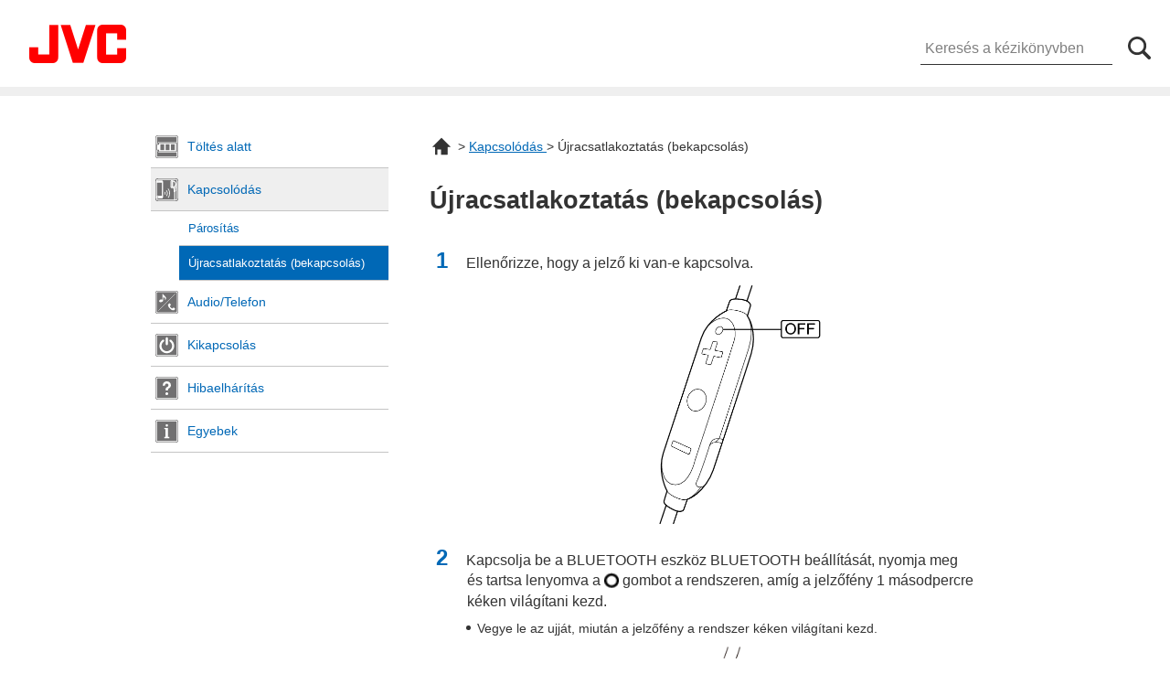

--- FILE ---
content_type: text/html
request_url: https://manual3.jvckenwood.com/accessory/headphones/contents/ha-fx9bt/hu/BONDSYbdrubzav.php
body_size: 8886
content:
<!DOCTYPE html><html>
	<head>
		<!--Google Tag Manager-->
		<script>(function(w,d,s,l,i){w[l]=w[l]||[];w[l].push({'gtm.start':
new Date().getTime(),event:'gtm.js'});var f=d.getElementsByTagName(s)[0],
j=d.createElement(s),dl=l!='dataLayer'?'&l='+l:'';j.async=true;j.src=
'https://www.googletagmanager.com/gtm.js?id='+i+dl;f.parentNode.insertBefore(j,f);
})(window,document,'script','dataLayer','GTM-T38VKTM');</script>
		<!--End Google Tag Manager-->
		<meta http-equiv="Content-Type" content="text/html; charset=UTF-8">
		<meta http-equiv="Content-Style-Type" content="text/css">
		<meta http-equiv="Content-Script-Type" content="text/javascript">
		<title>Újracsatlakoztatás (bekapcsolás) | HA-FX9BT | Használati útmutató</title>
		<meta name="description" content="">
		<meta name="keywords" content="">
		<meta name="viewport" content="width=device-width, user-scalable=yes, initial-scale=1, maximum-scale=2">
		<meta name="format-detection" content="telephone=no">
		<link rel="shortcut icon" href="../../../../common_html/img/favicon.ico">
		<link rel="shortcut icon" href="/common_html/img/favicon.ico">
		<link rel="stylesheet" type="text/css" href="../../css/share.css" media="all">
		<link rel="stylesheet" type="text/css" href="../../css/common.css" media="all">
		<link rel="stylesheet" type="text/css" href="../../css/pc.css" media="all and (min-width: 769px)">
		<link rel="stylesheet" type="text/css" href="../../css/smp.css" media="all and (min-width: 0px) and (max-width: 768px)">
		<link rel="stylesheet" type="text/css" href="../../css/jquery.mmenu.all.css" media="all and (min-width: 0px) and (max-width: 768px)">
		<link rel="stylesheet" type="text/css" href="../../css/remodal.css" media="all">
		<link rel="stylesheet" type="text/css" href="../../css/remodal-default-theme.css" media="all">
		<!--[if lte IE 8]>
					<link rel="stylesheet" type="text/css" href="../../css/pc.css" media="all">
					<script src="../../js/html5.js"></script>
					<![endif]-->
	</head>
	<body>
		<!--Google Tag Manager (noscript)-->
		<noscript>
			<iframe src="https://www.googletagmanager.com/ns.html?id=GTM-T38VKTM" height="0" width="0" style="display:none;visibility:hidden"></iframe>
		</noscript>
		<!--End Google Tag Manager (noscript)-->
		<div id="wrapper">
			<header id="header">
				<div id="logo"><a href="http://www.jvc.net/"><img src="../../../../../common_html/img/logo_acc.png"></a></div>
				<div id="search_i">
					<p></p>
				</div>
				<div id="search">
					<form method="post" onSubmit="return false;"><input type="text" id="searchText" size="10" title="search" dir="ltr" value="Keresés a kézikönyvben" onFocus="HideFormGuide(this,'Keresés a kézikönyvben');" onBlur="ShowFormGuide(this,'Keresés a kézikönyvben');"><input type="text" id="text_hidden"><input type="submit" id="searchButton" value="" onclick="goSearchPage(true);"></form>
				</div>
				<div id="menu_link"><a class="menu-btn" href="#menu"></a></div>
				<nav xmlns="" id="menu">
					<ul>
						<li class="close">MENU<a href="#">×</a></li>
						<li class="sec1"><a href="BONDSYtopyalmn.php">Töltés alatt</a></li>
						<ul class="sec1_box"></ul>
						<li class="sec2_open"><a href="BONDSYleqdjdcv.php">Kapcsolódás</a></li>
						<ul class="sec2_box_open">
							<li><a href="BONDSYcrnkiwtt.php">Párosítás</a></li>
							<li class="acc"><a href="BONDSYbdrubzav.php">Újracsatlakoztatás (bekapcsolás)</a></li>
						</ul>
						<li class="sec3"><a href="BONDSYthzzviki.php">Audio/Telefon</a></li>
						<ul class="sec3_box">
							<li><a href="BONDSYqspuntdu.php">Hangvezérléshez</a></li>
							<li><a href="BONDSYjagmqkjk.php">A telefonvezérléshez</a></li>
						</ul>
						<li class="sec4"><a href="BONDSYzkhvqokw.php">Kikapcsolás</a></li>
						<ul class="sec4_box"></ul>
						<li class="sec5"><a href="BONDSYsorongsh.php">Hibaelhárítás</a></li>
						<ul class="sec5_box"></ul>
						<li class="info"><a href="BONDSYlqswpldb.php">Egyebek</a></li>
						<ul class="info_box">
							<li><a href="BONDSYttzeykot.php">A füldugókról</a></li>
							<li><a href="BONDSYtscgqwiy.php">Licenc</a></li>
							<li><a href="BONDSYergcytmb.php">Műszaki adatok</a></li>
						</ul>
					</ul>
				</nav>
			</header>
			<div id="contents">
				<nav id="menu">
					<ul>
						<li class="sec1"><a href="BONDSYtopyalmn.php">Töltés alatt</a></li>
						<ul class="sec1_box"></ul>
						<li class="sec2_open"><a href="BONDSYleqdjdcv.php">Kapcsolódás</a></li>
						<ul class="sec2_box_open">
							<li><a href="BONDSYcrnkiwtt.php">Párosítás</a></li>
							<li class="acc"><a href="BONDSYbdrubzav.php">Újracsatlakoztatás (bekapcsolás)</a></li>
						</ul>
						<li class="sec3"><a href="BONDSYthzzviki.php">Audio/Telefon</a></li>
						<ul class="sec3_box">
							<li><a href="BONDSYqspuntdu.php">Hangvezérléshez</a></li>
							<li><a href="BONDSYjagmqkjk.php">A telefonvezérléshez</a></li>
						</ul>
						<li class="sec4"><a href="BONDSYzkhvqokw.php">Kikapcsolás</a></li>
						<ul class="sec4_box"></ul>
						<li class="sec5"><a href="BONDSYsorongsh.php">Hibaelhárítás</a></li>
						<ul class="sec5_box"></ul>
						<li class="info"><a href="BONDSYlqswpldb.php">Egyebek</a></li>
						<ul class="info_box">
							<li><a href="BONDSYttzeykot.php">A füldugókról</a></li>
							<li><a href="BONDSYtscgqwiy.php">Licenc</a></li>
							<li><a href="BONDSYergcytmb.php">Műszaki adatok</a></li>
						</ul>
					</ul>
				</nav>
				<div id="main">
					<div id="bread">
						<p>
							<a href="index.php" class="top"></a> &gt; 
                                    <a href="BONDSYleqdjdcv.php">Kapcsolódás
</a> &gt; 
			Újracsatlakoztatás (bekapcsolás)</p>
					</div>
					<div id="main_title">
						<h1>Újracsatlakoztatás (bekapcsolás)</h1>
					</div>
					<dl class="operation">
						<dt>
							<p><span>1</span>Ellenőrizze, hogy a jelző ki van-e kapcsolva.</p>
						</dt>
						<dd>
							<div class="img"><img alt="connecting 1 OFF" src="fig/connecting 1 OFF_DNTXILdjtnsjdh.png"></div>
						</dd>
						<dt>
							<p><span>2</span>Kapcsolja be a BLUETOOTH eszköz BLUETOOTH beállítását, nyomja meg és tartsa lenyomva a <img alt="Maru" src="fig/Maru_DNTXILdqvvcpvg.png" class="img-inline"> gombot a rendszeren, amíg a jelzőfény 1 másodpercre kéken világítani kezd.</p>
						</dt>
						<dd>
							<p class="note">Vegye le az ujját, miután a jelzőfény a rendszer kéken világítani kezd.</p>
							<div class="img"><img alt="gif power_on" src="fig/power_on_JEAWILvtspqvud.gif"></div>
							<p class="note">A rendszer ezután automatikusan megkísérli újra csatlakoztatni a korábban használt BLUETOOTH eszközt. Ha a kapcsolat létrejötte, a jelző lassan folyamatosan villogni kéken.</p>
						</dd>
					</dl>
					<div class="memo">
						<div class="word">
							<h4></h4>
						</div>
						<div class="col">
							<p class="note">Amikor a jelző továbbra is lassan pirosan villog, a kapcsolat a rendszer és a BLUETOOTH eszköz között nem jött létre. Ebben az esetben válassza ki a rendszert a BLUETOOTH eszközön a csatlakoztatáshoz.</p>
							<p class="note">Ha a <img alt="Maru" src="fig/Maru_DNTXILdqvvcpvg.png" class="img-inline"> gombot kb. 5 másodpercig-ig nyomva tartja, mialatt a készülék ki van kapcsolva, a jelzőfény felváltva kéken és pirosan villog, és a rendszer belép a csatlakozási módba. Ebben az esetben válassza ki ezt a rendszert a BLUETOOTH eszközön a kapcsolat létrehozásához.</p>
						</div>
					</div>
				</div>
			</div>
			<div id="toc_turners">
				<ul>
					<li id="to_prev_toc">
						<p>Hát</p>
					</li>
					<li id="to_next_toc">
						<p>Következő</p>
					</li>
					<li id="to_page_top">
						<p>Lap teteje</p>
					</li>
				</ul>
			</div>
			<footer id="footer">
				<div class="model">VEZETÉK NÉLKÜLI FEJHALLGATÓK HA-FX9BT</div>
				<div class="info_link"><a href="http://www3.jvckenwood.com/english/support/" target="_blank">Contact &amp; Support <span dir="ltr">(English Only)</span></a></div>
				<div class="copyright">© 2019 JVCKENWOOD Corporation</div>
			</footer>
		</div>
		<script type="text/javascript" src="../../js/jquery-1.11.1.min.js"></script>
		<script type="text/javascript" src="../../js/jquery.mmenu.min.js"></script>
		<script type="text/javascript" src="../../js/responsiveslides.min.js"></script>
		<script type="text/javascript" src="../../js/remodal.min.js"></script>
		<script type="text/javascript" src="../../js/index.js"></script>
		<script type="text/javascript" src="../../js/searchfunc.js"></script>
		<script type="text/javascript" src="../../js/caption.js"></script>
	</body>
</html>

--- FILE ---
content_type: text/css
request_url: https://manual3.jvckenwood.com/accessory/headphones/contents/css/smp.css
body_size: 40930
content:
@charset "utf-8";

#wrapper{
	margin: 0 auto;
	width: 100%;
	overflow: hidden;
	zoom: 1;
	position: relative;
}

/*----------------------------------------------------
  header
----------------------------------------------------*/
header {
	background: #FFF;
	text-align: center;
	width: 100%;
	height: 45px;
	border-bottom:8px solid #EFEFEF;
	position: relative;
	z-index:3;
}
header #logo {
	float: left;
	text-align: left;
	width: 80px;
	margin: 2px 0px 0px 3px;
}
header #logo.knwd {
	width:120px;
	margin: 8px 5px 0px 15px;
}
#lang{
	position: absolute;
	right:105px;
	top: 10px;
}
#lang select{
	font-size:90%;
}
#search_i p{
	color:#C5C5C5;
	font-size:70%;
	text-align:center;
	text-decoration:none;
	text-shadow: none;
	position: absolute;
	right: 50px;
	top: 0px;
	width: 45px;
	height:45px;
	display: block;
	background: url(../img/icon/search.svg)  no-repeat center center;
	-webkit-background-size: auto 23px;
	background-size: auto 23px;
}
#search{
	position: absolute;
	top: 45px;
	right: 0px;
	clear:both;
	background-color:#EFEFEF;
	padding:10px 10px;
	display: none;
}
#search #searchText{
	width: 250px;
	margin-right:5px;
	font-size:100%;
	border:none;
}
#menu_link .menu-btn {
	color:#C5C5C5;
	font-size:70%;
	text-align:center;
	text-decoration:none;
	text-shadow: none;
	position: absolute;
	right: 0px;
	top: 0px;
	width: 45px;
	height:45px;
	display: block;
	background: url(../img/icon/menu.svg)  no-repeat center center;
	-webkit-background-size: auto 25px;
	background-size: auto 25px;
}

#search_i.text_in p{
	color:#333;
	font-size:65%;
	height:17px;
	padding-top: 28px;
	background: url(../img/icon/search.svg)  no-repeat top 5px center;
	-webkit-background-size: auto 23px;
	background-size: auto 23px;
}
#menu_link.text_in .menu-btn {
	color:#333;
	font-size:65%;
	height:17px;
	padding-top: 28px;
	background: url(../img/icon/menu.svg)  no-repeat top 4px center;
	-webkit-background-size: auto 25px;
	background-size: auto 25px;
}
/*----------------------------------------------------
  header内のmenu
----------------------------------------------------*/
#menu .sec1 a,
#menu .sec1_open a,
#menu .sec2 a,
#menu .sec2_open a,
#menu .sec1_ARX01 a,
#menu .sec1_ARX01_open a,
#menu .sec2_SD70 a,
#menu .sec2_SD70_open a,
#menu .sec2_A10BT a,
#menu .sec2_A10BT_open a,
#menu .sec2_tv a,
#menu .sec2_tv_open a,
#menu .sec3 a,
#menu .sec3_open a,
#menu .sec3_p_m a,
#menu .sec3_p_m_open a,
#menu .sec3_sp a,
#menu .sec3_sp_open a,
#menu .sec4 a,
#menu .sec4_open a,
#menu .sec5 a,
#menu .sec5_open a,
#menu .trouble a,
#menu .trouble_open a,
#menu .app a,
#menu .app_open a,
#menu .runspect a,
#menu .runspect_open a,
#menu .info a,
#menu .info_open a,
#menu .info_2 a,
#menu .info_2_open a,
#menu .caution a,
#menu .caution_open a{
	font-size:100%;
	text-decoration: none;
	color:#0068B6;
	background: url(../img/icon/sec1.svg) no-repeat 10px center;
	-webkit-background-size: auto 25px;
	background-size: auto 25px;
	padding: 13px 0px 13px 40px;
	display: block;
}
#menu .sec1,
#menu .sec2,
#menu .sec1_ARX01,
#menu .sec2_SD70,
#menu .sec2_A10BT,
#menu .sec2_tv,
#menu .sec3,
#menu .sec3_p_m,
#menu .sec3_sp,
#menu .sec4,
#menu .sec5,
#menu .trouble,
#menu .app,
#menu .runspect,
#menu .info,
#menu .info_2,
#menu .caution{
	border-bottom: 1px solid #C5C5C5;
}
#menu .sec1_open,
#menu .sec2_open,
#menu .sec1_ARX01_open,
#menu .sec2_SD70_open,
#menu .sec2_A10BT_open,
#menu .sec2_tv_open,
#menu .sec3_open,
#menu .sec3_p_m_open,
#menu .sec3_sp_open,
#menu .sec4_open,
#menu .sec5_open,
#menu .trouble_open,
#menu .app_open,
#menu .runspect_open,
#menu .info_open,
#menu .info_2_open,
#menu .caution_open{
	background:#FFF;
}
#menu .sec1_ARX01 a,
#menu .sec1_ARX01_open a{
	background: url(../img/icon/sec1_ARX01.svg) no-repeat 10px center;
	-webkit-background-size: auto 25px;
	background-size: auto 25px;
}
#menu .sec2_SD70 a,
#menu .sec2_SD70_open a{
	background: url(../img/icon/sec2_SD70.svg) no-repeat 10px center;
	-webkit-background-size: auto 25px;
	background-size: auto 25px;
}
#menu .sec2_A10BT a,
#menu .sec2_A10BT_open a{
	background: url(../img/icon/sec2_A10BT.svg) no-repeat 10px center;
	-webkit-background-size: auto 25px;
	background-size: auto 25px;
}
#menu .sec2_tv a,
#menu .sec2_tv_open a{
	background: url(../img/icon/sec2_tv.svg) no-repeat 10px center;
	-webkit-background-size: auto 25px;
	background-size: auto 25px;
}
#menu .sec2 a,
#menu .sec2_open a{
	background: url(../img/icon/sec2.svg) no-repeat 10px center;
	-webkit-background-size: auto 25px;
	background-size: auto 25px;
}
#menu .sec3 a,
#menu .sec3_open a{
	background: url(../img/icon/sec3.svg) no-repeat 10px center;
	-webkit-background-size: auto 25px;
	background-size: auto 25px;
}
#menu .sec3_p_m a,
#menu .sec3_p_m_open a{
	background: url(../img/icon/sec3_p_m.svg) no-repeat 10px center;
	-webkit-background-size: auto 25px;
	background-size: auto 25px;
}
#menu .sec3_sp a,
#menu .sec3_sp_open a{
	background: url(../img/icon/sec3_sp.svg) no-repeat 10px center;
	-webkit-background-size: auto 25px;
	background-size: auto 25px;
}
#menu .sec4 a,
#menu .sec4_open a{
	background: url(../img/icon/sec4.svg) no-repeat 10px center;
	-webkit-background-size: auto 25px;
	background-size: auto 25px;
}
#menu .sec5 a,
#menu .sec5_open a,
#menu .trouble a,
#menu .trouble_open a{
	background: url(../img/icon/sec5.svg) no-repeat 10px center;
	-webkit-background-size: auto 25px;
	background-size: auto 25px;
}
#menu .app a,
#menu .app_open a{
	background: url(../img/icon/app.svg) no-repeat 10px center;
	-webkit-background-size: auto 23px;
	background-size: auto 23px;
}
#menu .runspect a,
#menu .runspect_open a{
	background: url(../img/icon/runspect.svg) no-repeat 10px center;
	-webkit-background-size: auto 23px;
	background-size: auto 23px;
}
#menu .info a,
#menu .info_open a,
#menu .info_2 a,
#menu .info_2_open a{
	background: url(../img/icon/info.svg) no-repeat 10px center;
	-webkit-background-size: auto 23px;
	background-size: auto 23px;
}
#menu .caution a,
#menu .caution_open a{
	background: url("../img/icon/!mark.svg") no-repeat 10px center;
	-webkit-background-size: auto 25px;
	background-size: auto 25px;
}

.EXOFIELD #menu .sec1 a,
.EXOFIELD #menu .sec1_open a{
	background: url("../img/icon/sec1_EXO.svg") no-repeat 10px center;
	-webkit-background-size: auto 25px;
	background-size: auto 25px;
}
.EXOFIELD #menu .sec2 a,
.EXOFIELD #menu .sec2_open a{
	background: url("../img/icon/sec2_EXO.svg") no-repeat 10px center;
	-webkit-background-size: auto 25px;
	background-size: auto 25px;
}
.EXOFIELD #menu .sec3 a,
.EXOFIELD #menu .sec3_open a{
	background: url("../img/icon/sec3_EXO.svg") no-repeat 10px center;
	-webkit-background-size: auto 25px;
	background-size: auto 25px;
}
.EXOFIELD #menu .sec4 a,
.EXOFIELD #menu .sec4_open a{
	background: url("../img/icon/sec4_EXO.svg") no-repeat 10px center;
	-webkit-background-size: auto 25px;
	background-size: auto 25px;
}

.KZ1G #menu .sec3 a,
.KZ1G #menu .sec3_open a{
	background: url("../img/icon/sec3_KZ1G.svg") no-repeat 10px center;
	-webkit-background-size: auto 25px;
	background-size: auto 25px;
}

.FW1000T #menu .sec2 a,
.FW1000T #menu .sec2_open a{
	background: url("../img/icon/sec2_Wi.svg") no-repeat 10px center;
	-webkit-background-size: auto 25px;
	background-size: auto 25px;
}

.GG-01W #menu .sec2 a,
.GG-01W #menu .sec2_open a{
	background: url("../img/icon/sec2_pc.svg") no-repeat 10px center;
	-webkit-background-size: auto 25px;
	background-size: auto 25px;
}
.GG-01W #menu .sec3 a,
.GG-01W #menu .sec3_open a{
	background: url("../img/icon/sec3_hp.svg") no-repeat 10px center;
	-webkit-background-size: auto 25px;
	background-size: auto 25px;
}

.EH-W10 #menu .sec1 a,
.EH-W10 #menu .sec1_open a{
	background: url("../img/icon/intro.svg") no-repeat 10px center;
	-webkit-background-size: auto 25px;
	background-size: auto 25px;
}
.EH-W10 #menu .sec2 a,
.EH-W10 #menu .sec2_open a{
	background: url("../img/icon/sec1.svg") no-repeat 10px center;
	-webkit-background-size: auto 25px;
	background-size: auto 25px;
}
.EH-W10 #menu .sec3 a,
.EH-W10 #menu .sec3_open a{
	background: url("../img/icon/alone.svg") no-repeat 10px center;
	-webkit-background-size: auto 25px;
	background-size: auto 25px;
}
.EH-W10 #menu .sec4 a,
.EH-W10 #menu .sec4_open a{
	background: url("../img/icon/combo.svg") no-repeat 10px center;
	-webkit-background-size: auto 25px;
	background-size: auto 25px;
}

.WS-A1_A1G #menu .sec3 a,
.WS-A1_A1G #menu .sec3_open a{
	background: url("../img/icon/sec3_WSA1.svg") no-repeat 10px center;
	-webkit-background-size: auto 25px;
	background-size: auto 25px;
}

.FX150T #menu .sec3 a,
.FX150T #menu .sec3_open a,
.FXY50A #menu .sec3 a,
.FXY50A #menu .sec3_open a{
	background: url("../img/icon/sec3_WSA1.svg") no-repeat 10px center;
	-webkit-background-size: auto 25px;
	background-size: auto 25px;
}

.FR9UC #menu .sec1 a,
.FR9UC #menu .sec1_open a{
	background: url("../img/icon/!mark.svg")  no-repeat 10px center;
	-webkit-background-size: auto 25px;
	background-size: auto 25px;
}
.FR9UC #menu .sec2 a,
.FR9UC #menu .sec2_open a{
	background: url("../img/icon/sec3.svg")  no-repeat 10px center;
	-webkit-background-size: auto 25px;
	background-size: auto 25px;
}
.FR9UC #menu .sec3 a,
.FR9UC #menu .sec3_open a{
	background: url("../img/icon/sec5.svg")  no-repeat 10px center;
	-webkit-background-size: auto 25px;
	background-size: auto 25px;
}

.NP50T #menu .sec3 a,
.NP50T #menu .sec3_open a,
.FW5000T #menu .sec3 a,
.FW5000T #menu .sec3_open a{
	background: url("../img/icon/sec3_WSA1.svg") no-repeat 10px center;
	-webkit-background-size: auto 25px;
	background-size: auto 25px;
}

.SP-WS01_02BT #menu .sec1 a,
.SP-WS01_02BT #menu .sec1_open a{
	background: url("../img/icon/!mark.svg")  no-repeat 10px center;
	-webkit-background-size: auto 25px;
	background-size: auto 25px;
}
.SP-WS01_02BT #menu .sec2 a,
.SP-WS01_02BT #menu .sec2_open a{
	background: url("../img/icon/sec2_SP-WS01_02BT.svg")  no-repeat 10px center;
	-webkit-background-size: auto 25px;
	background-size: auto 25px;
}
.SP-WS01_02BT #menu .sec3 a,
.SP-WS01_02BT #menu .sec3_open a{
	background: url("../img/icon/sec3_SP-WS01_02BT.svg")  no-repeat 10px center;
	-webkit-background-size: auto 25px;
	background-size: auto 25px;
}
.SP-WS01_02BT #menu .sec4 a,
.SP-WS01_02BT #menu .sec4_open a{
	background: url("../img/icon/sec4_SP-WS01_02BT.svg")  no-repeat 10px center;
	-webkit-background-size: auto 25px;
	background-size: auto 25px;
}

.PortablePower #menu .sec1 a,
.PortablePower #menu .sec1_open a{
	background: url("../img/icon/name_part.svg")  no-repeat 10px center;
	-webkit-background-size: auto 25px;
	background-size: auto 25px;
}
.PortablePower #menu .sec2 a,
.PortablePower #menu .sec2_open a{
	background: url("../img/icon/sec1.svg")  no-repeat 10px center;
	-webkit-background-size: auto 25px;
	background-size: auto 25px;
}
.PortablePower #menu .sec3 a,
.PortablePower #menu .sec3_open a{
	background: url("../img/icon/supply.svg")  no-repeat 10px center;
	-webkit-background-size: auto 25px;
	background-size: auto 25px;
}
.PortablePower #menu .sec4 a,
.PortablePower #menu .sec4_open a{
	background: url("../img/icon/sec4_EXO.svg")  no-repeat 10px center;
	-webkit-background-size: auto 25px;
	background-size: auto 25px;
}

.USB-VA #menu .sec1 a,
.USB-VA #menu .sec1_open a{
	background: url("../img/icon/intro.svg")  no-repeat 10px center;
	-webkit-background-size: auto 25px;
	background-size: auto 25px;
}
.USB-VA #menu .sec2 a,
.USB-VA #menu .sec2_open a{
	background: url("../img/icon/usb.svg")  no-repeat 10px center;
	-webkit-background-size: auto 25px;
	background-size: auto 25px;
}
.USB-VA #menu .sec3 a,
.USB-VA #menu .sec3_open a{
	background: url("../img/icon/sound.svg")  no-repeat 10px center;
	-webkit-background-size: auto 25px;
	background-size: auto 25px;
}
.USB-VA #menu .sec4 a,
.USB-VA #menu .sec4_open a{
	background: url("../img/icon/info.svg")  no-repeat 10px center;
	-webkit-background-size: auto 25px;
	background-size: auto 25px;
}

.Z251T #menu .sec3 a,
.Z251T #menu .sec3_open a{
	background: url("../img/icon/sec3.svg") no-repeat 10px center;
	-webkit-background-size: auto 25px;
	background-size: auto 25px;
}

.WS10BT #menu .sec1 a,
.WS10BT #menu .sec1_open a{
	background: url("../img/icon/intro.svg")  no-repeat 10px center;
	-webkit-background-size: auto 25px;
	background-size: auto 25px;
}
.WS10BT #menu .sec2 a,
.WS10BT #menu .sec2_open a{
	background: url("../img/icon/TV.svg")  no-repeat 10px center;
	-webkit-background-size: auto 25px;
	background-size: auto 25px;
}
.WS10BT #menu .sec3 a,
.WS10BT #menu .sec3_open a{
	background: url("../img/icon/sec3_SP-WS01_02BT.svg")  no-repeat 10px center;
	-webkit-background-size: auto 25px;
	background-size: auto 25px;
}
.WS10BT #menu .sec4 a,
.WS10BT #menu .sec4_open a{
	background: url("../img/icon/other_EQ_ptA.svg")  no-repeat 10px center;
	-webkit-background-size: auto 25px;
	background-size: auto 25px;
}

.KHS-56BT #menu .sec1 a,
.KHS-56BT #menu .sec1_open a{
	background: url("../img/icon/intro.svg")  no-repeat 10px center;
	-webkit-background-size: auto 25px;
	background-size: auto 25px;
}
.KHS-56BT #menu .sec2 a,
.KHS-56BT #menu .sec2_open a{
	background: url("../img/icon/radio_sp.svg")  no-repeat 10px center;
	-webkit-background-size: auto 25px;
	background-size: auto 25px;
}

#menu .sec1_box,
#menu .sec1_box_open,
#menu .sec2_box,
#menu .sec2_box_open,
#menu .sec1_ARX01_box,
#menu .sec1_ARX01_box_open,
#menu .sec2_SD70_box,
#menu .sec2_SD70_box_open,
#menu .sec2_A10BT_box,
#menu .sec2_A10BT_box_open,
#menu .sec2_tv_box,
#menu .sec2_tv_box_open,
#menu .sec3_box,
#menu .sec3_box_open,
#menu .sec3_p_m_box,
#menu .sec3_p_m_box_open,
#menu .sec3_sp_box,
#menu .sec3_sp_box_open,
#menu .sec4_box,
#menu .sec4_box_open,
#menu .sec5_box,
#menu .sec5_box_open,
#menu .trouble_box,
#menu .trouble_box_open,
#menu .app_box,
#menu .app_box_open,
#menu .runspect_box,
#menu .runspect_box_open,
#menu .info_box,
#menu .info_box_open,
#menu .info_2_box,
#menu .info_2_box_open,
#menu .caution_box,
#menu .caution_box_open{
	margin:0px;
	padding:0px;
	background-color:#FFF;
	display:none;
}
#menu .sec1_box_open,
#menu .sec2_box_open,
#menu .sec1_ARX01_box_open,
#menu .sec2_SD70_box_open,
#menu .sec2_A10BT_box_open,
#menu .sec2_tv_box_open,
#menu .sec3_box_open,
#menu .sec3_p_m_box_open,
#menu .sec3_sp_box_open,
#menu .sec4_box_open,
#menu .sec5_box_open,
#menu .trouble_box_open,
#menu .app_box_open,
#menu .runspect_box_open,
#menu .info_box_open,
#menu .info_2_box_open,
#menu .caution_box_open{
	border-bottom: 1px solid #C5C5C5;
	display: block;
}
#menu ul > ul li a{
	text-decoration:none;
	color:#0068B6;
	margin-left:31px;
	padding: 10px 10px 10px 10px;
	border-left: 1px solid #C5C5C5;
	border-top: 1px solid #C5C5C5;
	display:block;
}
#menu ul > ul li.acc a{
	color:#FFF;
	background-color:#0068B6;
}


#menu .close{
	height: 33px;
	margin-top:-20px;
	padding: 12px 0px 0px 15px;
	color:#FFF;
	background-color:#333;
}
#menu .close a{
	color:#333;
	margin: -3px 15px 0px 0px;
	padding: 3px 8px;
	background-color:#EFEFEF;
	float:right;
	-webkit-border-radius: 20px;
	-moz-border-radius: 20px;
	-o-border-radius: 20px;
	-ms-border-radius: 20px;
	border-radius: 20px;
	display: inline-block;
}

/*----------------------------------------------------
	index
----------------------------------------------------*/
#top.FW5000T .title{
	padding: 0px 15px;
}
#top.FW5000T .title h2{
	font-size: 200%;
	font-weight: normal;
}
#top.FW5000T .model {
	margin-top: 0;
}
#top.FW5000T .model h1{
	font-size: 180%;
}

#top .title{
	padding:0px 15px 3px 15px;
	position: relative;
	z-index:2;
}
.top_title {
	font-size: 90%;
	line-height:1;
	padding:0px 15px 0px 15px;
	position: relative;
	z-index:2;
}
.top_title h1{
	font-weight: normal;
}
.modelname{
	color:#333;
	padding:0px 15px 0px 15px;
	line-height:1.1;
	margin:5px 0;
	position: relative;
	z-index:2;
}
.modelname h2{
	font-weight: normal;
	font-size: 140%;
}
.model {
	padding:0px 15px 0px 15px;
	margin:10px 0 0 0;
	clear: both;
	position: relative;
	z-index:2;
}
.model p{
	line-height:1.2;
}
.model h1,
.model.main h1{
	line-height:1;
	font-size: 180%;
	font-weight: normal;
}
.model.sub h1{
	font-size: 140%;
}
.sub_model{
	color:#333;
	margin:5px 0 0 0;
	padding:0px 15px 0px 15px;
	clear: both;
	position: relative;
	z-index:2;
}
.sub_model h3{
	font-weight: normal;
}
.brandimg {
	margin-top:30px;
	padding:5px 15px 5px 15px;
	clear: both;
	position: relative;
	z-index:2;
}
.brandimg img{
	width:100%;
	max-width:400px;
}
.modelimg{
	position: absolute;
	top: 135px;
	right: 0px;
	padding-left: 120px;
	z-index: 1;
}
.USB-VA .modelimg{
	top: 115px;
	padding-left: 190px;
}
.modelimg img{
	width: 100%;
	max-width: 350px;
}
#top .foot_note{
	padding:0 15px;
}
.bcimg {
	width:40%;
	background: url(../img/icon/BC.svg)  no-repeat top left;
	-webkit-background-size: 25px auto;
	background-size: 25px auto;
	padding:5px 0px 5px 25px;
	margin-left:15px;
	clear: both;
	position: relative;
	z-index:2;
}
.bcimg p{
	font-size:75%;
}
.idcode {
	padding:5px 15px 5px 15px;
	clear: both;
	position: relative;
	z-index:2;
}
.idcode img{
	width:100%;
	max-width:150px;
}
a.pop{
	position: relative;
	z-index:2;
	text-decoration:none;
	/*background: url(../img/icon/caution.svg)  no-repeat center center;*/
	-webkit-background-size: 40px auto;
	background-size: 40px auto;
	padding:45px 0px 45px 0px;
	display: inline-block;
}
a.pop:hover{
}
.remodal a.extlink {
	background:url(../img/icon/link_2.svg) no-repeat right center;
	-webkit-background-size: auto 15px;
	background-size: auto 15px;
	padding:0px 27px 0px 0px;
	margin:0px 20px;
	word-break: break-all;
}
.remodal h2{
	color:#0068B6;
	padding:10px 0px;
	display: inline-block;
}
.remodal h2.caution{
	color:#FF0000;
	background: url(../img/icon/caution.svg)  no-repeat bottom left;
	-webkit-background-size: 40px auto;
	background-size: 40px auto;
	padding:10px 0px 10px 60px;
}
.KHS-56BT .remodal h2.caution,
.FW5000T .remodal h2.caution,
.NP50T .remodal h2.caution,
.NP40T .remodal h2.caution,
.A4T .remodal h2.caution,
.Z251T .remodal h2.caution,
.WS10BT .remodal h2.caution{
	text-align: left;
	color:#000;
	font-size: 150%;
	background: none;
	padding:10px 20px;
	display: block;
}
.remodal h3{
	margin:10px 0px 5px 0px;
}
.PortablePower .remodal h3{
	font-size: 140%;
}
.PortablePower .remodal h4{
	font-size: 120%;
	border-top:1px solid #FF0000;
	border-bottom:1px solid #FF0000;
	margin: 17px 20px 8px 20px;
}
.remodal div > p,
.remodal div > .memo{
	margin:0px 20px;
}
.PortablePower .remodal div > p {
	text-align: left;
	font-size: 90%;
	margin-bottom: 1px;
  }
.remodal div > .memo p{
	text-align: left;
}
.remodal .tabbox h2{
	color:#FF0000;
	background:none;
	margin-top:20px;
	padding:0px;
	display:block;
}
.KHS-56BT .remodal .tabbox h2,
.FW5000T .remodal .tabbox h2,
.NP50T .remodal .tabbox h2,
.NP40T .remodal .tabbox h2,
.A4T .remodal .tabbox h2,
.Z251T .remodal .tabbox h2,
.WS10BT .remodal .tabbox h2{
	color:#000;
}
.remodal .tabbox h3{
	margin-top:10px;
}
.remodal .tabbox .accent_box h2{
	color:#000;
	text-decoration: underline;
	margin-bottom: 5px;
}
.remodal .tabbox .accent_box h2:nth-child(1){
	margin-top:0px;
}
.remodal .tabbox .accent_box h3:nth-child(1){
	margin-top:0px;
}
.remodal .tabbox .note{
	margin-top:5px;
}
.part_name{
	position: relative;
	text-align:left;
	padding:35px 15px 0 15px;
	z-index: 10;
	display: table;
}
.part_name li{
	margin-bottom:5px;
	display:block;
}
.part_name li a{
	text-decoration:none;
	color:#FFF;
	font-size:110%;
	font-weight: bold;
	background-color: #0068B6;
	padding: 10px 21px;
	display:block;
	opacity: 0.8;
}
.part_name li a.first{
	color:#000;
	background-color: #FFED00;
}
.part_name li:nth-child(1) a{
	background: #FF0000 url(../img/icon/caution_2.svg)  no-repeat center center;
}
.FR9UC .part_name li:nth-child(1) a{
	background: #0068B6;
}
.KHS-56BT .part_name li:nth-child(1) a,
.FW5000T .part_name li:nth-child(1) a,
.NP50T .part_name li:nth-child(1) a,
.NP40T .part_name li:nth-child(1) a,
.A4T .part_name li:nth-child(1) a,
.Z251T .part_name li:nth-child(1) a,
.WS10BT .part_name li:nth-child(1) a{
	background: #333 url(../img/icon/caution_3.svg) no-repeat center left 10px;
	background-size: 30px auto ;
	-webkit-background-size: 30px auto ;
	padding: 10px 21px 10px 50px;
}
.part_name .product a{
	background: #0066FF url(../img/icon/url.svg)  no-repeat center right 10px !important;
	-webkit-background-size: 22px auto !important;
	background-size: 22px auto !important;
	padding: 10px 42px 10px 17px;
}
.part_name .trouble a{
	font-size:80%;
	font-weight: bold;
	text-align: left;
	background: #2CC02D url(../img/icon/trouble_2.svg)  no-repeat center right 12px;
	-webkit-background-size: 37px auto;
	background-size: 37px auto;
	padding: 6px 57px 6px 15px;
}
.part_name .app a{
	font-size:80%;
	font-weight: bold;
	text-align: left;
	background: #9900FF ;
	padding: 6px 15px 6px 15px;
}

#top .accent_box{
	margin:0 0 10px 0;
}

#index {
	border-bottom:8px solid #EFEFEF;
	overflow: hidden;
	zoom: 1;
	clear:both;
	position: relative;
	z-index:2;
}
#index h2 {
	color: #FFF;
	font-weight: normal;
	text-align:center;
	background-color: #333;
	padding: 12px 10px;
	opacity: 0.8;
}
#index nav{
	background-color: rgba(255,255,255,0.8);
	position: relative;
	overflow: hidden;
	display:block !important;
}
#index nav li{
	float:left;
	width: 50%;
	text-align:center;
	vertical-align: middle;
}
#index nav li a{
	height:20px;
	color:#0068B6;
	padding:65px 0px 20px 0px;
	text-decoration: none;
	display: block;
	border-bottom:8px solid #333;
}
@media screen and (max-width:370px) {
.KHS-56BT #index nav li a,
.FW5000T #index nav li a,
.NP50T #index nav li a,
.NP40T #index nav li a,
.A4T #index nav li a,
.Z251T #index nav li a,
.WS10BT #index nav li a{
	padding:65px 0px 40px 0px;
}
}
#index nav li:nth-child(1){
	background: url(../img/icon/1.svg)  no-repeat 5px 10px;
}
#index nav li:nth-child(2){
	background: url(../img/icon/2.svg)  no-repeat 5px 10px;
}
#index nav li:nth-child(3){
	background: url(../img/icon/3.svg)  no-repeat 5px 10px;
}
#index nav li:nth-child(4){
	background: url(../img/icon/4.svg)  no-repeat 5px 10px;
}
#index nav li:nth-child(5){
	background: url(../img/icon/5.svg)  no-repeat 5px 10px;
}
.FR9UC #index nav li,
.SP-WS01_02BT #index nav li,
.PortablePower #index nav li,
.USB-VA #index nav li{
	background: none;
}

#index nav li.sec1 a{
	background: url(../img/icon/sec1.svg)  no-repeat center 20px;
	-webkit-background-size: auto 35px;
	background-size: auto 35px;
	border-right: 1px solid #EFEFEF;
	border-bottom:8px solid #0068B6;
}
#index nav li.sec2 a{
	background: url(../img/icon/sec2.svg)  no-repeat center 20px;
	-webkit-background-size: auto 35px;
	background-size: auto 35px;
}
#index nav li.sec1_ARX01 a{
	background: url(../img/icon/sec1_ARX01.svg)  no-repeat center 20px;
	-webkit-background-size: auto 35px;
	background-size: auto 35px;
	border-right: 1px solid #EFEFEF;
	border-bottom:8px solid #0068B6;
}
#index nav li.sec2_SD70 a{
	background: url(../img/icon/sec2_SD70.svg)  no-repeat center 20px;
	-webkit-background-size: auto 35px;
	background-size: auto 35px;
}
#index nav li.sec2_A10BT a{
	background: url(../img/icon/sec2_A10BT.svg)  no-repeat center 20px;
	-webkit-background-size: auto 35px;
	background-size: auto 35px;
}
#index nav li.sec2_tv a{
	background: url(../img/icon/sec2_tv.svg)  no-repeat center 20px;
	-webkit-background-size: auto 35px;
	background-size: auto 35px;
}
#index nav li.sec3 a{
	background: url(../img/icon/sec3.svg)  no-repeat center 20px;
	-webkit-background-size: auto 35px;
	background-size: auto 35px;
	border-right: 1px solid #EFEFEF;
}
#index nav li.sec3_p_m a{
	background: url(../img/icon/sec3_p_m.svg)  no-repeat center 20px;
	-webkit-background-size: auto 35px;
	background-size: auto 35px;
	border-right: 1px solid #EFEFEF;
}
#index nav li.sec3_sp a{
	background: url(../img/icon/sec3_sp.svg)  no-repeat center 20px;
	-webkit-background-size: auto 35px;
	background-size: auto 35px;
	border-right: 1px solid #EFEFEF;
}
#index nav li.sec4 a{
	background: url(../img/icon/sec4.svg)  no-repeat center 20px;
	-webkit-background-size: auto 35px;
	background-size: auto 35px;
	border-bottom:8px solid #0068B6;
}
#index nav li.sec5 a{
	background: url(../img/icon/sec5.svg)  no-repeat center 20px;
	-webkit-background-size: auto 35px;
	background-size: auto 35px;
	border-right: 1px solid #EFEFEF;
	border-bottom:8px solid #0068B6;
}
#index nav li.app a{
	background: url(../img/icon/app.svg)  no-repeat center 20px;
	-webkit-background-size: auto 35px;
	background-size: auto 35px;
	border-right: 1px solid #EFEFEF;
	border-bottom:8px solid #0068B6;
}
#index nav li.runspect a{
	background: url(../img/icon/runspect.svg)  no-repeat center 20px;
	-webkit-background-size: auto 35px;
	background-size: auto 35px;
	border-right: 1px solid #EFEFEF;
	border-bottom:8px solid #0068B6;
}
#index nav li.caution a{
	background: url("../img/icon/!mark.svg")  no-repeat center 20px;
	-webkit-background-size: auto 35px;
	background-size: auto 35px;
	border-right: 1px solid #EFEFEF;
	border-bottom:8px solid #0068B6;
}

.EXOFIELD #index nav li.sec1 a{
	background: url("../img/icon/sec1_EXO.svg") no-repeat center 20px;
	-webkit-background-size: auto 35px;
	background-size: auto 35px;
}
.EXOFIELD #index nav li.sec2 a{
	background: url("../img/icon/sec2_EXO.svg") no-repeat center 20px;
	-webkit-background-size: auto 35px;
	background-size: auto 35px;
}
.EXOFIELD #index nav li.sec3 a{
	background: url("../img/icon/sec3_EXO.svg") no-repeat center 20px;
	-webkit-background-size: auto 35px;
	background-size: auto 35px;
}
.EXOFIELD #index nav li.sec4 a{
	background: url("../img/icon/sec4_EXO.svg") no-repeat center 20px;
	-webkit-background-size: auto 35px;
	background-size: auto 35px;
}

.KZ1G #index nav li.sec3 a{
	background: url("../img/icon/sec3_KZ1G.svg")  no-repeat center 20px;
	-webkit-background-size: auto 35px;
	background-size: auto 35px;
	border-right: 1px solid #EFEFEF;
}

.FW1000T #index nav li.sec2 a{
	background: url("../img/icon/sec2_Wi.svg") no-repeat center 20px;
	-webkit-background-size: auto 35px;
	background-size: auto 35px;
}

.GG-01W #index nav li.sec2 a{
	background: url("../img/icon/sec2_pc.svg") no-repeat center 20px;
	-webkit-background-size: auto 35px;
	background-size: auto 35px;
}
.GG-01W #index nav li.sec3 a{
	background: url("../img/icon/sec3_hp.svg") no-repeat center 20px;
	-webkit-background-size: auto 35px;
	background-size: auto 35px;
}

.EH-W10 #index nav li.sec1 a{
	background: url("../img/icon/intro.svg") no-repeat center 20px;
	-webkit-background-size: auto 35px;
	background-size: auto 35px;
}
.EH-W10 #index nav li.sec2 a{
	background: url("../img/icon/sec1.svg") no-repeat center 20px;
	-webkit-background-size: auto 35px;
	background-size: auto 35px;
}
.EH-W10 #index nav li.sec3 a{
	background: url("../img/icon/alone.svg") no-repeat center 20px;
	-webkit-background-size: auto 35px;
	background-size: auto 35px;
}
.EH-W10 #index nav li.sec4 a{
	background: url("../img/icon/combo.svg") no-repeat center 20px;
	-webkit-background-size: auto 35px;
	background-size: auto 35px;
}

.WS-A1_A1G #index nav li.sec3 a{
	background: url("../img/icon/sec3_WSA1.svg") no-repeat center 20px;
	-webkit-background-size: auto 35px;
	background-size: auto 35px;
}

.FX150T #index nav li.sec3 a,
.FXY50A #index nav li.sec3 a{
	background: url("../img/icon/sec3_WSA1.svg") no-repeat center 20px;
	-webkit-background-size: auto 35px;
	background-size: auto 35px;
}

.FR9UC #index nav li.sec1 a{
	background: url("../img/icon/!mark.svg")  no-repeat center 20px;
	-webkit-background-size: auto 35px;
	background-size: auto 35px;
}
.FR9UC #index nav li.sec2 a{
	background: url("../img/icon/sec3.svg")  no-repeat center 20px;
	-webkit-background-size: auto 35px;
	background-size: auto 35px;
}
.FR9UC #index nav li.sec3 a{
	background: url("../img/icon/sec5.svg")  no-repeat center 20px;
	-webkit-background-size: auto 35px;
	background-size: auto 35px;
}

.NP50T #index nav li.sec3 a,
.FW5000T #index nav li.sec3 a{
	background: url("../img/icon/sec3_WSA1.svg") no-repeat center 20px;
	-webkit-background-size: auto 35px;
	background-size: auto 35px;
}

.SP-WS01_02BT #index nav li.sec1 a{
	background: url("../img/icon/!mark.svg")  no-repeat center 20px;
	-webkit-background-size: auto 35px;
	background-size: auto 35px;
}
.SP-WS01_02BT #index nav li.sec2 a{
	background: url("../img/icon/sec2_SP-WS01_02BT.svg")  no-repeat center 20px;
	-webkit-background-size: auto 35px;
	background-size: auto 35px;
}
.SP-WS01_02BT #index nav li.sec3 a{
	background: url("../img/icon/sec3_SP-WS01_02BT.svg")  no-repeat center 20px;
	-webkit-background-size: auto 35px;
	background-size: auto 35px;
}
.SP-WS01_02BT #index nav li.sec4 a{
	background: url("../img/icon/sec4_SP-WS01_02BT.svg")  no-repeat center 20px;
	-webkit-background-size: auto 35px;
	background-size: auto 35px;
}

.PortablePower #index nav li.sec1 a{
	background: url("../img/icon/name_part.svg")  no-repeat center 20px;
	-webkit-background-size: auto 35px;
	background-size: auto 35px;
}
.PortablePower #index nav li.sec2 a{
	background: url("../img/icon/sec1.svg")  no-repeat center 20px;
	-webkit-background-size: auto 35px;
	background-size: auto 35px;
}
.PortablePower #index nav li.sec3 a{
	background: url("../img/icon/supply.svg")  no-repeat center 20px;
	-webkit-background-size: auto 35px;
	background-size: auto 35px;
}
.PortablePower #index nav li.sec4 a{
	background: url("../img/icon/sec4_EXO.svg")  no-repeat center 20px;
	-webkit-background-size: auto 35px;
	background-size: auto 35px;
}
.PortablePower.BH-SK100 #index nav li.sec5 a{
	border-bottom:8px solid #333;
}
.PortablePower.BH-SK100 #index nav li.info a{
	border-bottom:8px solid #0068B6;
}

.USB-VA #index nav li.sec1 a{
	background: url("../img/icon/intro.svg")  no-repeat center 20px;
	-webkit-background-size: auto 35px;
	background-size: auto 35px;
}
.USB-VA #index nav li.sec2 a{
	background: url("../img/icon/usb.svg")  no-repeat center 20px;
	-webkit-background-size: auto 35px;
	background-size: auto 35px;
}
.USB-VA #index nav li.sec3 a{
	background: url("../img/icon/sound.svg")  no-repeat center 20px;
	-webkit-background-size: auto 35px;
	background-size: auto 35px;
}
.USB-VA #index nav li.sec4 a{
	background: url("../img/icon/info.svg")  no-repeat center 20px;
	-webkit-background-size: auto 35px;
	background-size: auto 35px;
}

.Z251T #index nav li.sec3 a{
	background: url("../img/icon/sec3.svg") no-repeat center 20px;
	-webkit-background-size: auto 35px;
	background-size: auto 35px;
}

.WS10BT #index nav li.sec1 a{
	background: url("../img/icon/intro.svg")  no-repeat center 20px;
	-webkit-background-size: auto 35px;
	background-size: auto 35px;
}
.WS10BT #index nav li.sec2 a{
	background: url("../img/icon/TV.svg")  no-repeat center 20px;
	-webkit-background-size: auto 35px;
	background-size: auto 35px;
}
.WS10BT #index nav li.sec3 a{
	background: url("../img/icon/sec3_SP-WS01_02BT.svg")  no-repeat center 20px;
	-webkit-background-size: auto 35px;
	background-size: auto 35px;
}
.WS10BT #index nav li.sec4 a{
	background: url("../img/icon/other_EQ_ptA.svg")  no-repeat center 20px;
	-webkit-background-size: auto 35px;
	background-size: auto 35px;
}

.KHS-56BT #index nav li.sec1 a{
	background: url("../img/icon/intro.svg")  no-repeat center 20px;
	-webkit-background-size: auto 35px;
	background-size: auto 35px;
}
.KHS-56BT #index nav li.sec2 a{
	background: url("../img/icon/radio_sp.svg")  no-repeat center 20px;
	-webkit-background-size: auto 35px;
	background-size: auto 35px;
}

#index nav li.trouble,
#index nav li.info_2{
	height: auto;
	color:#0068B6;
	padding:0px;
	text-decoration: none;
	text-align:left;
	display: block;
}
#index nav li.trouble{
}
#index nav li.trouble a{
	background: url(../img/icon/sec5.svg)  no-repeat left 20px center;
	-webkit-background-size: auto 35px;
	background-size: auto 35px;
	padding:20px 0px 20px 65px;
	border-right: 1px solid #EFEFEF;
	border-bottom:none;
}
#index nav li.info a{
	background: url(../img/icon/info.svg)  no-repeat center 20px;
	-webkit-background-size: auto 35px;
	background-size: auto 35px;
}
.FR9UC #index nav li.info a{
	border-bottom: 8px solid #0068B6;
}
#index nav li.info_2 a{
	background: url(../img/icon/info.svg)  no-repeat left 20px center;
	-webkit-background-size: auto 35px;
	background-size: auto 35px;
	padding:13px 0px 12px 65px;
}
.rslides {
	position: absolute;
	top:80px;
	right:200px;
	list-style: none;
	margin: 0;
	z-index:1;
}
.rslides li {
	-webkit-backface-visibility: hidden;
	position: absolute;
	display: none;
	left: 0;
	top: 0;
}
.rslides li:first-child {
	position: relative;
	display: block;
}
.rslides img {
	width:100%;
	margin-left:40px;
}
@media screen and (max-width:520px) {
	.rslides {
		right:10px;
	}
	.rslides img {
		width:80%;
		margin-left:40px;
	}
	.part_name li:nth-child(1) a{
		font-size:110%;
		font-weight: bold;
		background: #FF0000 url(../img/icon/caution_2.svg)  no-repeat center center;
	}
}
/*----------------------------------------------------
  contents
----------------------------------------------------*/
#top #contents {
	padding-top:35px;
	clear: both;
}
#contents {
	clear: both;
}
#top #contents {
}

/*----------------------------------------------------
 content内パンくず
----------------------------------------------------*/
#contents #bread{
	width:100%;
	margin:0px auto 10px auto;
	overflow: hidden;
	zoom: 1;
}
#contents #bread a.top{
	padding:13px;
	margin-right:5px;
	background: url(../img/icon/top.svg)  no-repeat center center;
	-webkit-background-size: 20px auto;
	background-size: 20px auto;
}
#contents #bread a{
	color:#FF000;
}
#contents #bread br{
	display:none;
}

/*----------------------------------------------------
  content内のmenu
----------------------------------------------------*/
#contents nav{
	display:none;
}

/*----------------------------------------------------
  content内のsub_menu
----------------------------------------------------*/
#contents nav#sub_menu{
	background-color:#FFF;
	display:block;
	overflow: hidden;
	zoom: 1;
}
#contents nav#sub_menu li a{
	text-decoration:none;
	padding: 10px 15px;
	border-top: 1px solid #C5C5C5;
	display:block;
}
#contents nav#sub_menu li.acc a{
	background-color:#ECD0DD;
}
#contents nav#sub_menu_pc{
	display:none;
}

/*----------------------------------------------------
  conten内のmenu
----------------------------------------------------*/
#contents #menu{
	display:none;
}
/*----------------------------------------------------
   conten内のmain
----------------------------------------------------*/
#main {
	padding: 20px 15px 20px 15px;
}
#main p {
	margin-top: 5px;
}

/*----------------------------------------------------
  toc_turners
----------------------------------------------------*/

#toc_turners{
	margin:0px;
	background-color:#EFEFEF;
	border-top:8px solid #333;
}
#toc_turners li p{
}
#toc_turners li{
	font-size:14px;
	
	box-sizing:border-box;
}
#to_prev_toc {
    float:left;
	display:inline-block;
	cursor: pointer;
	border-right:1px solid #FFF;
}
#to_prev_toc p{
    float:left;
	padding: 10px 20px 10px 40px;
	background:url(../img/burette/Prev.svg) no-repeat left 10px center;
	-webkit-background-size: auto 25px;
	background-size: auto 25px;
	display:inline-block;
}
#to_next_toc{
    float:right;
	display:inline-block;
	cursor: pointer;
	border-left:1px solid #FFF;
}
#to_next_toc p{
	float:right;
	padding: 10px 40px 10px 20px;
	background:url(../img/burette/Next.svg) no-repeat right 10px center;
	-webkit-background-size: auto 25px;
	background-size: auto 25px;
	display:inline-block;
}
#to_page_top {
	width:100%;
	text-align:center;
	clear:both;
	border-top:1px solid #FFF;
	cursor: pointer;
}
#to_page_top p{
	padding: 10px 35px 10px 0px;
	background:url(../img/burette/Top_of_page.svg) no-repeat right center;
	-webkit-background-size: auto 24px;
	background-size: auto 24px;
	display:inline-block;
}
/*----------------------------------------------------
  footer
----------------------------------------------------*/
.part{
	font-size: 9px;
	text-align: right;
	padding: 10px 10px 10px 0;
}
footer {
	text-align:center;
	margin:auto;
	background-color:#FFF;
	clear: both;
	overflow: hidden;
	zoom: 1;
}

footer .model {
	color:#000;
	font-size: 14px;
	font-weight: normal;
	margin:25px 0px 10px 0px;
	padding:0px;
	
}
footer .info_link a{
	color:#000;
	text-decoration:none;
	font-size: 12px;
	font-weight: normal;
	margin:0px 0px 10px 0px;
	padding:0px 8px;
	border-left:1px solid;
	border-right:1px solid;
}
footer .info_link a:hover{
	text-decoration: underline;
}
footer .copyright {
	color:#000;
	font-size: 9px;
	padding:20px 0px 30px 0px;
	clear: both;
}

/*----------------------------------------------------
  main_title
----------------------------------------------------*/

#main_title {
	padding: 0px 0px 10px 0px;
}
#main_title h1{
	color:#333;
	font-size: 150%;
}
#main_title h1 br{
	display:none;
}

/*----------------------------------------------------
	search
----------------------------------------------------*/
.search_box_table{
	width: 285px;
	margin-bottom:20px;
}
#searchText{
	font-size:100%;
	width: 230px;
	height:35px;
	color:#808080;
	background-color:#FFF;
	padding: 0px 5px 0px 5px;
	-webkit-border-radius: 0px;
	-moz-border-radius: 0px;
	-o-border-radius: 0px;
	-ms-border-radius: 0px;
	border-radius: 0px;
	border:none;
	border-bottom:1px solid #333;
}
#searchButton{
	float: right;
	width: 35px;
	height:35px;
	margin-left:0px;
	padding: 9px 2px 9px 2px;
	background:url(../img/icon/search.svg) no-repeat center center;
	-webkit-background-size: auto 28px;
	background-size: auto 28px;
	border:none;
	display:block;
}
#text_hidden {
	display: none;
}
#search_result a{
	text-decoration:none;
	margin-top:5px;
	padding:5px;
	background-color:#FFF;
	text-decoration:underline;
	display: inline-block;
}

/*----------------------------------------------------
	figures
----------------------------------------------------*/
.figures{
	margin-top:20px;
}
.figures ul{
	display:block;
}
.figures ul li{
	width:auto;
	margin:0;
	display:block;
}
.figures ul li.arrow{
	width:45px;
	margin:5px auto;
	text-align:center;
	transform: rotate( 90deg );
}
.figures ul li.img img{
	width: 100%;
	max-width: 200px;
	margin:0;
}
.figures ul li .caption_illust_container img{
	width: 100%;
	max-width: 200px;
	margin:0;
}
.EXOFIELD .figures ul li.img img{
	max-width: 450px;
}
/*----------------------------------------------------
	個別設定
----------------------------------------------------*/
.operation dd .img img{ width: 100%;}
.img img{ width: 100%; max-width: 450px;}
table .img img{ width: auto; max-width: 100%;}
.remodal .img img{ width: auto; max-width: 450px;}
@media screen and (max-width:500px) {
	.remodal .img img{ width: auto; max-width: 280px;}
}
/*----------------------------------------------------
index font size
----------------------------------------------------*/
.NP50T #index nav li:nth-child(3):lang(fr),
.NP50T #index nav li:nth-child(3):lang(es){
	font-size: 90%;
	line-height: 1.4;
}

@media screen and (max-width: 500px) {
.NP50T #index nav li a:lang(fr),
.NP50T #index nav li a:lang(es){
	padding: 65px 0px 40px 0px;
}	
}

--- FILE ---
content_type: image/svg+xml
request_url: https://manual3.jvckenwood.com/accessory/headphones/contents/img/icon/sec5.svg
body_size: 2323
content:
<?xml version="1.0" encoding="utf-8"?>
<!-- Generator: Adobe Illustrator 15.1.0, SVG Export Plug-In . SVG Version: 6.00 Build 0)  -->
<!DOCTYPE svg PUBLIC "-//W3C//DTD SVG 1.1//EN" "http://www.w3.org/Graphics/SVG/1.1/DTD/svg11.dtd">
<svg version="1.1" id="レイヤー_1" xmlns="http://www.w3.org/2000/svg" xmlns:xlink="http://www.w3.org/1999/xlink" x="0px"
	 y="0px" width="50px" height="50px" viewBox="0 0 50 50" enable-background="new 0 0 50 50" xml:space="preserve">
<path fill="#717071" d="M45.213-0.002H4.786C2.146-0.002,0,2.146,0,4.787v40.427c0,2.642,2.146,4.788,4.786,4.788h40.427
	c2.641,0,4.787-2.146,4.787-4.788V4.787C50,2.146,47.854-0.002,45.213-0.002z M48.443,44.693c0,2.072-1.68,3.754-3.752,3.754H5.311
	c-2.074,0-3.756-1.682-3.756-3.754V5.313c0-2.075,1.682-3.756,3.756-3.756h39.38c2.074,0,3.752,1.681,3.752,3.756V44.693
	L48.443,44.693z"/>
<path fill="#717071" d="M44.69,2.799H5.31c-1.385,0-2.511,1.128-2.511,2.513v39.382c0,1.383,1.126,2.508,2.511,2.508h39.382
	c1.382,0,2.509-1.125,2.509-2.508V5.313C47.198,3.928,46.073,2.799,44.69,2.799z"/>
<path fill="#FFFFFF" d="M44.693,1.553H5.311c-2.074,0-3.756,1.681-3.756,3.756v39.383c0,2.074,1.682,3.756,3.756,3.756h39.383
	c2.072,0,3.752-1.682,3.752-3.756V5.309C48.445,3.232,46.766,1.553,44.693,1.553z M47.201,5.309v39.383
	c0,1.383-1.127,2.508-2.508,2.508H5.311c-1.384,0-2.51-1.125-2.51-2.508V5.309c0-1.385,1.126-2.513,2.51-2.513h39.383
	C46.074,2.796,47.201,3.924,47.201,5.309z"/>
<g>
	<path fill="#FFFFFF" d="M24.973,34.031c-0.842,0-1.511,0.277-2.104,0.875c-0.597,0.602-0.873,1.285-0.873,2.156
		c0,0.893,0.27,1.598,0.823,2.152c0.556,0.555,1.26,0.824,2.153,0.824c0.863,0,1.547-0.277,2.154-0.871
		c0.598-0.586,0.877-1.248,0.877-2.086c0-0.85-0.285-1.529-0.9-2.148C26.492,34.316,25.814,34.031,24.973,34.031z"/>
	<path fill="#FFFFFF" d="M27.543,30.135c0-2.156-0.189-3.842,2.963-5.53c2.027-1.085,3.428-3.627,3.428-6.056
		c0-2.458-0.828-4.455-2.535-6.108c-1.723-1.668-3.795-2.479-6.338-2.479c-1.422,0-2.766,0.329-4.105,1.006
		c-1.337,0.677-2.391,1.558-3.219,2.692c-1.107,1.519-1.67,3.555-1.67,6.06h4.768c0-4.608,3.106-4.967,4.06-4.967
		c1.029,0,1.956,0.381,2.675,1.102c0.721,0.719,1.102,1.644,1.102,2.674c0,0.971-0.313,2.63-2.863,3.865
		c-2.549,1.234-3.397,2.901-3.397,4.828c0,0.193-0.015,2.916-0.015,2.916h5.148V30.135z"/>
</g>
</svg>


--- FILE ---
content_type: image/svg+xml
request_url: https://manual3.jvckenwood.com/accessory/headphones/contents/img/burette/Prev.svg
body_size: 1067
content:
<?xml version="1.0" encoding="utf-8"?>
<!-- Generator: Adobe Illustrator 15.1.0, SVG Export Plug-In . SVG Version: 6.00 Build 0)  -->
<!DOCTYPE svg PUBLIC "-//W3C//DTD SVG 1.1//EN" "http://www.w3.org/Graphics/SVG/1.1/DTD/svg11.dtd">
<svg version="1.1" id="レイヤー_1" xmlns="http://www.w3.org/2000/svg" xmlns:xlink="http://www.w3.org/1999/xlink" x="0px"
	 y="0px" width="35px" height="35px" viewBox="7.5 7.5 35 35" enable-background="new 7.5 7.5 35 35" xml:space="preserve">
<g>
	<path fill="#333333" d="M22.989,16.615c0.209,0,0.419,0.086,0.571,0.257c0.277,0.315,0.248,0.796-0.067,1.076l-7.844,6.935
		l7.88,7.178c0.311,0.283,0.333,0.765,0.049,1.076c-0.284,0.31-0.767,0.331-1.075,0.049l-9.132-8.321l9.113-8.06
		C22.629,16.678,22.809,16.615,22.989,16.615z"/>
	<path fill="#333333" d="M35.838,16.615c0.209,0,0.419,0.086,0.57,0.257c0.278,0.315,0.249,0.796-0.066,1.076l-7.841,6.935
		l7.879,7.178c0.312,0.283,0.334,0.765,0.05,1.076c-0.284,0.31-0.765,0.331-1.076,0.049l-9.131-8.321l9.11-8.06
		C35.478,16.678,35.657,16.615,35.838,16.615z"/>
</g>
</svg>


--- FILE ---
content_type: image/svg+xml
request_url: https://manual3.jvckenwood.com/accessory/headphones/contents/img/icon/sec4.svg
body_size: 2392
content:
<?xml version="1.0" encoding="utf-8"?>
<!-- Generator: Adobe Illustrator 15.1.0, SVG Export Plug-In . SVG Version: 6.00 Build 0)  -->
<!DOCTYPE svg PUBLIC "-//W3C//DTD SVG 1.1//EN" "http://www.w3.org/Graphics/SVG/1.1/DTD/svg11.dtd">
<svg version="1.1" id="レイヤー_1" xmlns="http://www.w3.org/2000/svg" xmlns:xlink="http://www.w3.org/1999/xlink" x="0px"
	 y="0px" width="50px" height="50px" viewBox="0 0 50 50" enable-background="new 0 0 50 50" xml:space="preserve">
<g>
	<g>
		<path fill="#717071" d="M45.213-0.002H4.786C2.146-0.002,0,2.146,0,4.787v40.426c0,2.643,2.146,4.789,4.786,4.789h40.427
			c2.641,0,4.787-2.146,4.787-4.789V4.787C50,2.146,47.854-0.002,45.213-0.002z M48.443,44.693c0,2.072-1.68,3.754-3.752,3.754H5.31
			c-2.074,0-3.756-1.682-3.756-3.754V5.312c0-2.075,1.682-3.756,3.756-3.756h39.381c2.074,0,3.752,1.681,3.752,3.756V44.693
			L48.443,44.693z"/>
		<path fill="#717071" d="M44.691,2.797H5.31c-1.384,0-2.51,1.127-2.51,2.513v39.384c0,1.381,1.126,2.508,2.51,2.508h39.381
			c1.383,0,2.509-1.127,2.509-2.508V5.312C47.199,3.927,46.073,2.797,44.691,2.797z"/>
		<path fill="#FFFFFF" d="M44.691,1.556H5.31c-2.074,0-3.756,1.681-3.756,3.756v39.382c0,2.074,1.682,3.756,3.756,3.756h39.381
			c2.074,0,3.752-1.682,3.752-3.756V5.312C48.443,3.235,46.766,1.556,44.691,1.556z M47.199,5.312v39.382
			c0,1.383-1.126,2.508-2.508,2.508H5.31c-1.384,0-2.51-1.125-2.51-2.508V5.312c0-1.385,1.126-2.513,2.51-2.513h39.381
			C46.073,2.797,47.199,3.927,47.199,5.312z"/>
	</g>
	<g>
		<g>
			<path fill="#FFFFFF" d="M22.729,22.815V9.746c0-1.255,1.016-2.272,2.271-2.272l0,0c1.254,0,2.271,1.018,2.271,2.272l0,0v13.07
				c0,1.255-1.019,2.271-2.271,2.271l0,0C23.745,25.086,22.729,24.07,22.729,22.815L22.729,22.815z"/>
			<path fill="#FFFFFF" d="M8.901,26.428c0-5.452,2.719-10.283,6.863-13.189l0,0c1.03-0.717,2.446-0.472,3.166,0.559l0,0
				c0.723,1.026,0.473,2.446-0.557,3.165l0,0c-2.985,2.1-4.926,5.545-4.926,9.466l0,0c0,3.195,1.287,6.068,3.383,8.172l0,0
				c2.096,2.09,4.971,3.381,8.171,3.381l0,0c3.196,0,6.073-1.291,8.174-3.381l0,0c2.089-2.104,3.38-4.977,3.38-8.172l0,0
				c0-3.921-1.947-7.366-4.93-9.466l0,0c-1.025-0.719-1.277-2.138-0.559-3.165l0,0c0.723-1.03,2.142-1.274,3.172-0.559l0,0
				c4.145,2.907,6.861,7.738,6.861,13.189l0,0c-0.002,8.893-7.205,16.096-16.1,16.1l0,0C16.106,42.521,8.901,35.318,8.901,26.428
				L8.901,26.428z"/>
		</g>
	</g>
</g>
</svg>


--- FILE ---
content_type: image/svg+xml
request_url: https://manual3.jvckenwood.com/accessory/headphones/contents/img/burette/Next.svg
body_size: 1073
content:
<?xml version="1.0" encoding="utf-8"?>
<!-- Generator: Adobe Illustrator 15.1.0, SVG Export Plug-In . SVG Version: 6.00 Build 0)  -->
<!DOCTYPE svg PUBLIC "-//W3C//DTD SVG 1.1//EN" "http://www.w3.org/Graphics/SVG/1.1/DTD/svg11.dtd">
<svg version="1.1" id="レイヤー_1" xmlns="http://www.w3.org/2000/svg" xmlns:xlink="http://www.w3.org/1999/xlink" x="0px"
	 y="0px" width="35px" height="35px" viewBox="7.5 7.5 35 35" enable-background="new 7.5 7.5 35 35" xml:space="preserve">
<g>
	<path fill="#333333" d="M27.011,33.385c-0.209,0-0.419-0.086-0.571-0.257c-0.277-0.315-0.248-0.796,0.067-1.076l7.844-6.935
		l-7.88-7.178c-0.311-0.283-0.333-0.765-0.049-1.076c0.284-0.31,0.767-0.332,1.075-0.049l9.132,8.321l-9.113,8.06
		C27.371,33.322,27.191,33.385,27.011,33.385z"/>
	<path fill="#333333" d="M14.162,33.385c-0.209,0-0.419-0.086-0.571-0.257c-0.278-0.315-0.249-0.796,0.067-1.076l7.84-6.935
		l-7.879-7.178c-0.311-0.283-0.333-0.765-0.049-1.076c0.284-0.31,0.765-0.332,1.076-0.049l9.131,8.321l-9.111,8.06
		C14.522,33.322,14.342,33.385,14.162,33.385z"/>
</g>
</svg>


--- FILE ---
content_type: image/svg+xml
request_url: https://manual3.jvckenwood.com/accessory/headphones/contents/img/icon/sec1.svg
body_size: 3412
content:
<?xml version="1.0" encoding="utf-8"?>
<!-- Generator: Adobe Illustrator 15.1.0, SVG Export Plug-In . SVG Version: 6.00 Build 0)  -->
<!DOCTYPE svg PUBLIC "-//W3C//DTD SVG 1.1//EN" "http://www.w3.org/Graphics/SVG/1.1/DTD/svg11.dtd">
<svg version="1.1" id="レイヤー_1" xmlns="http://www.w3.org/2000/svg" xmlns:xlink="http://www.w3.org/1999/xlink" x="0px"
	 y="0px" width="50px" height="50px" viewBox="0 0 50 50" enable-background="new 0 0 50 50" xml:space="preserve">
<g>
	<path fill="#717071" d="M45.211,0H4.786C2.146,0,0,2.148,0,4.79v40.421C0,47.852,2.146,50,4.786,50h40.425
		C47.852,50,50,47.852,50,45.211V4.79C50,2.148,47.852,0,45.211,0z M48.445,44.691c0,2.072-1.682,3.754-3.756,3.754H5.31
		c-2.073,0-3.754-1.682-3.754-3.754V5.314c0-2.075,1.682-3.756,3.754-3.756h39.38c2.074,0,3.756,1.681,3.756,3.756V44.691z"/>
	<path fill="#717071" d="M44.689,2.801H5.31c-1.383,0-2.509,1.126-2.509,2.513V18.33c0.387-0.263,0.86-0.414,1.388-0.414h1.404
		v-0.618c0-1.508,1.162-2.733,2.589-2.733h37.286c0.667,0,1.271,0.275,1.73,0.715V5.314C47.197,3.927,46.072,2.801,44.689,2.801z"/>
	<path fill="#717071" d="M47.197,44.691v-8.096c-0.459,0.439-1.063,0.715-1.73,0.715H8.181c-1.427,0-2.589-1.225-2.589-2.732v-0.617
		H4.188c-0.527,0-1-0.15-1.388-0.414v11.145c0,1.381,1.125,2.508,2.509,2.508h39.38C46.072,47.199,47.197,46.072,47.197,44.691z"/>
	<path fill="#FFFFFF" d="M44.689,1.558H5.31c-2.073,0-3.754,1.681-3.754,3.756v39.377c0,2.072,1.682,3.754,3.754,3.754h39.38
		c2.074,0,3.756-1.682,3.756-3.754V5.314C48.445,3.239,46.764,1.558,44.689,1.558z M5.31,47.199c-1.383,0-2.509-1.127-2.509-2.508
		V33.547c0.387,0.264,0.86,0.414,1.388,0.414h1.404v0.617c0,1.508,1.162,2.732,2.589,2.732h37.286c0.667,0,1.271-0.275,1.73-0.715
		v8.096c0,1.381-1.125,2.508-2.508,2.508H5.31z M47.197,15.279c-0.459-0.439-1.063-0.715-1.73-0.715H8.181
		c-1.427,0-2.589,1.226-2.589,2.733v0.618H4.188c-0.527,0-1,0.151-1.388,0.414V5.314c0-1.387,1.125-2.513,2.509-2.513h39.38
		c1.383,0,2.508,1.126,2.508,2.513V15.279z M2.356,20.498c0-1.173,0.736-1.96,1.832-1.96h2.026v-1.24
		c0-1.164,0.882-2.111,1.966-2.111h37.286c1.085,0,1.969,0.947,1.969,2.111v17.281c0,1.164-0.884,2.111-1.969,2.111H8.181
		c-1.084,0-1.966-0.947-1.966-2.111V33.34H4.188c-1.096,0-1.832-0.787-1.832-1.961V20.498z"/>
	<path fill="#FFFFFF" d="M4.223,31.379l3.859,0.094v3.105c0,0.146,0.074,0.234,0.104,0.244h37.276
		c0.031-0.016,0.105-0.102,0.105-0.244V17.297c0-0.146-0.078-0.234-0.108-0.244H8.181c-0.025,0.01-0.099,0.098-0.099,0.244v3.107
		H4.188L4.223,31.379z M42.376,19.534v12.808H33.99V19.534H42.376z M30.861,19.534v12.808h-8.383V19.534H30.861z M10.964,19.534
		h8.385v12.808h-8.385V19.534z"/>
	<rect x="10.964" y="19.534" fill="#717071" width="8.385" height="12.808"/>
	<rect x="22.478" y="19.534" fill="#717071" width="8.383" height="12.808"/>
	<rect x="33.99" y="19.534" fill="#717071" width="8.386" height="12.808"/>
	<path fill="#717071" d="M4.188,33.34h2.026v1.238c0,1.164,0.882,2.111,1.966,2.111h37.286c1.085,0,1.969-0.947,1.969-2.111V17.297
		c0-1.164-0.884-2.111-1.969-2.111H8.181c-1.084,0-1.966,0.947-1.966,2.111v1.24H4.188c-1.096,0-1.832,0.787-1.832,1.96v10.881
		C2.356,32.553,3.092,33.34,4.188,33.34z M8.082,17.297c0-0.146,0.074-0.234,0.099-0.244H45.46c0.03,0.01,0.108,0.098,0.108,0.244
		v17.281c0,0.143-0.074,0.229-0.105,0.244H8.187c-0.03-0.01-0.104-0.098-0.104-0.244v-3.105l-3.859-0.094L4.188,20.405h3.894V17.297
		z"/>
</g>
</svg>


--- FILE ---
content_type: image/svg+xml
request_url: https://manual3.jvckenwood.com/accessory/headphones/contents/img/burette/Top_of_page.svg
body_size: 1094
content:
<?xml version="1.0" encoding="utf-8"?>
<!-- Generator: Adobe Illustrator 15.1.0, SVG Export Plug-In . SVG Version: 6.00 Build 0)  -->
<!DOCTYPE svg PUBLIC "-//W3C//DTD SVG 1.1//EN" "http://www.w3.org/Graphics/SVG/1.1/DTD/svg11.dtd">
<svg version="1.1" id="レイヤー_1" xmlns="http://www.w3.org/2000/svg" xmlns:xlink="http://www.w3.org/1999/xlink" x="0px"
	 y="0px" width="40px" height="40px" viewBox="-2.5 -5 40 40" enable-background="new -2.5 -5 40 40" xml:space="preserve">
<g>
	<path fill="#333333" d="M17.5,32.5C7.851,32.5,0,24.648,0,15C0,5.351,7.851-2.5,17.5-2.5C27.148-2.5,35,5.351,35,15
		C35,24.648,27.148,32.5,17.5,32.5z M17.5-0.977C8.69-0.977,1.523,6.19,1.523,15c0,8.811,7.167,15.977,15.977,15.977
		c8.811,0,15.977-7.166,15.977-15.977C33.477,6.19,26.311-0.977,17.5-0.977z"/>
	<path fill="#333333" d="M9.877,19.969c-0.183,0-0.367-0.066-0.513-0.199c-0.311-0.283-0.333-0.766-0.05-1.076l8.321-9.133
		l8.059,9.113c0.277,0.314,0.248,0.797-0.066,1.076c-0.313,0.275-0.794,0.25-1.075-0.066l-6.933-7.84l-7.179,7.877
		C10.29,19.885,10.083,19.969,9.877,19.969z"/>
</g>
</svg>


--- FILE ---
content_type: image/svg+xml
request_url: https://manual3.jvckenwood.com/accessory/headphones/contents/img/icon/search.svg
body_size: 934
content:
<?xml version="1.0" encoding="utf-8"?>
<!-- Generator: Adobe Illustrator 15.1.0, SVG Export Plug-In . SVG Version: 6.00 Build 0)  -->
<!DOCTYPE svg PUBLIC "-//W3C//DTD SVG 1.1//EN" "http://www.w3.org/Graphics/SVG/1.1/DTD/svg11.dtd">
<svg version="1.1" id="レイヤー_1" xmlns="http://www.w3.org/2000/svg" xmlns:xlink="http://www.w3.org/1999/xlink" x="0px"
	 y="0px" width="50px" height="50px" viewBox="0 0 50 50" enable-background="new 0 0 50 50" xml:space="preserve">
<path fill="#333333" d="M34.398,5.891c-7.858-7.854-20.648-7.854-28.508,0c-7.854,7.859-7.854,20.649,0,28.509
	c6.944,6.938,17.731,7.746,25.57,2.427l12.058,12.062c1.48,1.482,3.89,1.482,5.371,0c1.48-1.486,1.48-3.889,0-5.369L36.827,31.461
	C42.146,23.622,41.338,12.834,34.398,5.891z M30.424,30.424c-5.669,5.664-14.889,5.664-20.553,0c-5.669-5.669-5.669-14.889,0-20.553
	c5.665-5.669,14.884-5.669,20.553,0C36.088,15.535,36.088,24.755,30.424,30.424z"/>
</svg>


--- FILE ---
content_type: image/svg+xml
request_url: https://manual3.jvckenwood.com/accessory/headphones/contents/img/icon/sec2.svg
body_size: 4792
content:
<?xml version="1.0" encoding="utf-8"?>
<!-- Generator: Adobe Illustrator 15.1.0, SVG Export Plug-In . SVG Version: 6.00 Build 0)  -->
<!DOCTYPE svg PUBLIC "-//W3C//DTD SVG 1.1//EN" "http://www.w3.org/Graphics/SVG/1.1/DTD/svg11.dtd">
<svg version="1.1" id="レイヤー_1" xmlns="http://www.w3.org/2000/svg" xmlns:xlink="http://www.w3.org/1999/xlink" x="0px"
	 y="0px" width="50px" height="50px" viewBox="0 0 50 50" enable-background="new 0 0 50 50" xml:space="preserve">
<g>
	<path fill="#717071" d="M45.21,0H4.789C2.147,0,0,2.148,0,4.789v40.424C0,47.854,2.147,50,4.789,50H45.21
		c2.642,0,4.79-2.146,4.79-4.787V4.789C50,2.148,47.852,0,45.21,0z M48.368,44.096c0,2.354-1.918,4.271-4.275,4.271H5.904
		c-2.354,0-4.27-1.918-4.27-4.271V5.908c0-2.358,1.915-4.276,4.27-4.276h38.188c2.357,0,4.275,1.918,4.275,4.276L48.368,44.096
		L48.368,44.096z"/>
	<path fill="#717071" d="M38.4,6.642v12.212c3.004-0.411,5.32-2.994,5.32-6.108C43.723,9.635,41.404,7.054,38.4,6.642z"/>
	<path fill="#717071" d="M42.182,28.506h0.047c0.265-0.006,0.281-0.164,0.289-0.213c0.096-0.777,0.568-6.052,0.896-10.317
		c-0.641,0.712-1.405,1.307-2.266,1.75c0.322,4.018,0.688,8.027,0.76,8.568C41.911,28.342,41.932,28.5,42.182,28.506z"/>
	<path fill="#717071" d="M44.093,2.895H5.904c-1.325,0-2.441,0.871-2.839,2.068h10.878c1.435,0,2.605,1.17,2.605,2.606v33.396
		c0,1.432-1.171,2.604-2.605,2.604H2.898v0.527c0,1.658,1.349,3.008,3.006,3.008h35.45V30.01h-0.019
		c-0.599-0.268-1.019-0.818-1.104-1.508c-0.076-0.594-0.429-4.477-0.725-8.146c-0.613,0.154-1.259,0.241-1.922,0.242
		c-0.329,0.241-0.736,0.39-1.178,0.39h-1.016c-1.104,0-1.99-0.892-1.99-1.99V6.389c0-1.096,0.89-1.988,1.99-1.988h1.016
		c0.508,0,0.968,0.188,1.322,0.502c4.25,0.09,7.679,3.574,7.679,7.843c0,2.444-1.109,14.859-1.224,15.756
		c-0.084,0.701-0.521,1.25-1.137,1.516v17.086h1.041c1.661,0,3.014-1.35,3.014-3.008V5.908C47.104,4.246,45.754,2.895,44.093,2.895z
		"/>
	<path fill="#717071" d="M8.092,6.838H2.898v0.633h5.193c0.176,0,0.318-0.142,0.318-0.313C8.41,6.98,8.266,6.838,8.092,6.838z"/>
	<circle fill="#717071" cx="5.34" cy="40.965" r="1.302"/>
	<rect x="2.898" y="9.095" fill="#717071" width="11.84" height="29.647"/>
	<path fill="#717071" d="M35.395,6.085c-0.17,0-0.306,0.139-0.306,0.303v12.609c0,0.164,0.136,0.303,0.306,0.303h1.017
		c0.168,0,0.304-0.139,0.304-0.303V6.389c0-0.164-0.136-0.303-0.304-0.303L35.395,6.085L35.395,6.085z"/>
	<path fill="#FFFFFF" d="M44.093,1.631H5.904c-2.354,0-4.27,1.918-4.27,4.276v38.189c0,2.354,1.915,4.271,4.27,4.271h38.188
		c2.357,0,4.275-1.92,4.275-4.271V5.908C48.368,3.55,46.45,1.631,44.093,1.631z M47.104,44.096c0,1.658-1.351,3.008-3.012,3.008
		h-1.041V30.018c0.616-0.266,1.051-0.813,1.135-1.516c0.113-0.896,1.226-13.312,1.226-15.756c0-4.27-3.431-7.753-7.681-7.843
		c-0.354-0.313-0.813-0.502-1.32-0.502h-1.018c-1.102,0-1.99,0.892-1.99,1.988v12.609c0,1.098,0.892,1.99,1.99,1.99h1.018
		c0.439,0,0.849-0.149,1.178-0.39c0.663-0.001,1.311-0.088,1.922-0.242c0.299,3.669,0.646,7.553,0.727,8.146
		c0.086,0.689,0.506,1.24,1.104,1.508h0.02v17.094H5.904c-1.657,0-3.006-1.35-3.006-3.008v-0.527h11.045
		c1.435,0,2.605-1.172,2.605-2.604V7.569c0-1.436-1.171-2.606-2.605-2.606H3.065c0.397-1.197,1.514-2.068,2.839-2.068h38.188
		c1.661,0,3.012,1.351,3.012,3.013V44.096z M43.411,17.976c-0.325,4.265-0.8,9.54-0.894,10.317
		c-0.011,0.049-0.027,0.207-0.289,0.213H42.18c-0.25-0.006-0.27-0.164-0.275-0.213c-0.066-0.541-0.434-4.55-0.758-8.568
		C42.006,19.283,42.771,18.688,43.411,17.976z M38.4,18.854V6.642c3.004,0.412,5.32,2.993,5.32,6.104
		C43.723,15.86,41.404,18.444,38.4,18.854z M36.712,6.389v12.609c0,0.164-0.136,0.303-0.304,0.303h-1.016
		c-0.17,0-0.307-0.139-0.307-0.303V6.389c0-0.164,0.137-0.303,0.307-0.303h1.016C36.576,6.085,36.712,6.225,36.712,6.389z
		 M2.898,38.742V9.095h11.84v29.647H2.898z M6.643,40.965c0,0.721-0.583,1.301-1.302,1.301c-0.721,0-1.303-0.58-1.303-1.301
		c0-0.725,0.582-1.307,1.303-1.307C6.06,39.658,6.643,40.244,6.643,40.965z M8.092,7.471H2.898V6.838h5.193
		c0.174,0,0.318,0.143,0.318,0.32C8.41,7.329,8.268,7.471,8.092,7.471z"/>
	<g>
		<path fill="#FFFFFF" d="M24.527,25.892l-1.097,1.095c1.233,1.453,2,3.479,2,5.718c0,2.24-0.767,4.261-2,5.715l1.097,1.094
			c1.511-1.731,2.451-4.142,2.451-6.809C26.978,30.036,26.038,27.625,24.527,25.892z"/>
		<path fill="#FFFFFF" d="M31.833,32.704c0-3.365-0.871-6.54-2.452-8.935c-0.377-0.567-0.78-1.076-1.215-1.526l-1.087,1.087
			c1.932,2.021,3.208,5.46,3.208,9.372c0,3.904-1.276,7.352-3.208,9.369l1.087,1.09c0.435-0.451,0.838-0.955,1.215-1.527
			C30.962,39.24,31.833,36.065,31.833,32.704z"/>
		<path fill="#FFFFFF" d="M21.184,29.238l-1.136,1.142c0.371,0.709,0.584,1.496,0.584,2.326c0,0.826-0.213,1.617-0.584,2.324
			l1.136,1.14c0.634-1.026,1-2.209,1-3.464C22.184,31.45,21.818,30.271,21.184,29.238z"/>
	</g>
</g>
</svg>


--- FILE ---
content_type: image/svg+xml
request_url: https://manual3.jvckenwood.com/accessory/headphones/contents/img/icon/top.svg
body_size: 814
content:
<?xml version="1.0" encoding="utf-8"?>
<!-- Generator: Adobe Illustrator 15.1.0, SVG Export Plug-In . SVG Version: 6.00 Build 0)  -->
<!DOCTYPE svg PUBLIC "-//W3C//DTD SVG 1.1//EN" "http://www.w3.org/Graphics/SVG/1.1/DTD/svg11.dtd">
<svg version="1.1" id="レイヤー_1" xmlns="http://www.w3.org/2000/svg" xmlns:xlink="http://www.w3.org/1999/xlink" x="0px"
	 y="0px" width="35px" height="35px" viewBox="7.5 7.5 35 35" enable-background="new 7.5 7.5 35 35" xml:space="preserve">
<g>
	<path fill="#333333" d="M42.334,25.862L25.533,9.084c-0.296-0.287-0.771-0.287-1.066,0L7.668,25.862
		c-0.293,0.296-0.192,0.533,0.22,0.533h4.755v13.987c0,0.41,0.34,0.748,0.752,0.748h3.883V31.006h6.658v10.125h12.259
		c0.415,0,0.753-0.338,0.753-0.748V26.396h5.167C42.526,26.396,42.623,26.158,42.334,25.862z"/>
</g>
</svg>


--- FILE ---
content_type: application/javascript
request_url: https://manual3.jvckenwood.com/accessory/headphones/contents/js/searchfunc.js
body_size: 3559
content:
function goSearchPage() {
	var keyword = document.getElementById('searchText').value.trim();
	if (keyword == '')
		window.location = './search.php';
	else
		window.location = './search.php?keyword=' + encodeURI(keyword);
};

function initSearchGUI() {
	document.getElementById('searchText').value = decodeURI(location.search.match(/keyword=(.*?)(&|$)/)[1]);
}

function searchKeyword(Flag){
	var keyword = '';
	var m_type = '';
	keyword = document.getElementById('searchText').value;
	m_type = 'manual'; //document.getElementById('mtype').value;

	var result = document.getElementById('result');
	var reg_spchar = ['[', ']', '(', ')', '{', '}', '.', '^', '+', '*', '?', '$', '|', '-', '\\'];
	var tmp_str = ''
	for(var i=0;i<keyword.length;i++){
		for(var j=0;j<reg_spchar.length;j++){
			if(keyword[i] == reg_spchar[j]){
				tmp_str += '\\'
			}
		}
		tmp_str += keyword.substring(i,(i+1))
	}
	keyword = tmp_str;
	var keyword_array = keyword.split(/ |　/);
	var out_str = '';
	var count = 0;
	//
	var keywordReg = new Array();
	for(var i=0;i<keyword_array.length;i++){
		if(keyword_array[i]){
			keywordReg.push(RegExp('(' + keyword_array[i] + ')', 'gi'));
		}
	}

	var count = 0;
	var out_str = '';
	if (keyword && keywordReg.length) {
		document.getElementById('search_result').style.display = "block";
		out_str += '<div class="text">';
		for (var i = 0; i < data.length; i++) {
			var hit_pos = -1;
			var all_hit = true;
			var ttl_hit = true;

			for(var j=0;j<keywordReg.length;j++){
				if(data[i][3].toLowerCase().search(keywordReg[j])==-1){
					all_hit = false;
				} else{
					hit_pos = data[i][3].toLowerCase().search(keywordReg[j]);
				}
			}

			for(var j=0;j<keywordReg.length;j++){
				if(data[i].length == 4 || (data[i].length == 5 && data[i][4] == "")) { 
					if(data[i][2].toLowerCase().search(keywordReg[j])==-1){
						ttl_hit = false;
					}
				}
				else if(data[i].length == 5) { 
					if(data[i][4].toLowerCase().search(keywordReg[j])==-1){
						ttl_hit = false;
					}
				}
			}

			//if((all_hit) && (m_type == data[i][1])){
			if(all_hit || ttl_hit){
				//
				var title_str;
				if(data[i].length == 4 || (data[i].length == 5 && data[i][4] == "")) { 
					title_str = data[i][2];
				}
				else if(data[i].length == 5) { 
					title_str = data[i][2] + ", " + data[i][4];
				}

				out_str += '<p><strong><a href="' + data[i][0] + '" rel="external">';
				for(var j=0;j<keyword_array.length;j++){
					title_str = title_str.replace(keywordReg[j], '<span style="background:yellow;color:#000;">$1</span>');
				}
				out_str += title_str;
				out_str += '</a></strong></p>';
				//
				if (all_hit) {
					var txt_str = data[i][3].substring((hit_pos-40),(hit_pos+40));
					out_str += '<p>………';
					for(var j=0;j<keyword_array.length;j++){
						txt_str = txt_str.replace(keywordReg[j], '<span style="background:yellow;color:#000;">$1</span>');
					}
					out_str += txt_str;
					out_str += '………</p>';
				}
				//
				count++;
			}
		}
		out_str += '</div>';
		if(count){
			result.innerHTML = '<p>' + count + ' result(s)</p>' + out_str;
		} else {
			result.innerHTML = '<p>No result</P>';
		}
	} else {
		result.innerHTML = '<p>No result</P>';
	}
}

$(function() {
	$('#searchText').change(function(){
		var txt  = $(this).val();
		var han = txt.replace(/[Ａ-Ｚａ-ｚ０-９]/g,function(s){return String.fromCharCode(s.charCodeAt(0)-0xFEE0)});
		$(this).val(han).blur();
	});
});


--- FILE ---
content_type: image/svg+xml
request_url: https://manual3.jvckenwood.com/accessory/headphones/contents/img/icon/info.svg
body_size: 1840
content:
<?xml version="1.0" encoding="utf-8"?>
<!-- Generator: Adobe Illustrator 15.1.0, SVG Export Plug-In . SVG Version: 6.00 Build 0)  -->
<!DOCTYPE svg PUBLIC "-//W3C//DTD SVG 1.1//EN" "http://www.w3.org/Graphics/SVG/1.1/DTD/svg11.dtd">
<svg version="1.1" id="レイヤー_1" xmlns="http://www.w3.org/2000/svg" xmlns:xlink="http://www.w3.org/1999/xlink" x="0px"
	 y="0px" width="50px" height="50px" viewBox="0 0 50 50" enable-background="new 0 0 50 50" xml:space="preserve">
<path fill="#717071" d="M45.213-0.002H4.786C2.146-0.002,0,2.146,0,4.787v40.427c0,2.641,2.146,4.788,4.786,4.788h40.427
	c2.64,0,4.787-2.147,4.787-4.788V4.787C50,2.146,47.853-0.002,45.213-0.002z M48.443,44.693c0,2.073-1.679,3.755-3.752,3.755H5.31
	c-2.074,0-3.756-1.682-3.756-3.755V5.312c0-2.075,1.682-3.756,3.756-3.756h39.382c2.073,0,3.752,1.681,3.752,3.756V44.693z"/>
<path fill="#717071" d="M44.692,2.799H5.311C3.926,2.799,2.8,3.927,2.8,5.312v39.382c0,1.382,1.126,2.508,2.511,2.508h39.382
	c1.382,0,2.508-1.126,2.508-2.508V5.312C47.2,3.927,46.074,2.799,44.692,2.799z"/>
<path fill="#FFFFFF" d="M44.693,1.554H5.311c-2.074,0-3.756,1.681-3.756,3.756v39.382c0,2.073,1.682,3.755,3.756,3.755h39.383
	c2.072,0,3.752-1.682,3.752-3.755V5.31C48.445,3.234,46.766,1.554,44.693,1.554z M47.201,5.31v39.382
	c0,1.382-1.127,2.508-2.508,2.508H5.311c-1.384,0-2.51-1.126-2.51-2.508V5.31c0-1.385,1.126-2.513,2.51-2.513h39.383
	C46.074,2.797,47.201,3.925,47.201,5.31z"/>
<g>
	<g>
		<polygon fill="#FFFFFF" points="27.678,37.583 27.678,18.051 19.645,18.051 19.645,20.728 22.19,20.728 22.19,37.583 
			19.426,37.583 19.426,40.259 30.574,40.259 30.574,37.583 		"/>
		<path fill="#FFFFFF" d="M27.617,12.373c0,1.455-1.179,2.636-2.634,2.636c-1.453,0-2.634-1.182-2.634-2.636
			c0-1.452,1.181-2.631,2.634-2.631C26.438,9.741,27.617,10.92,27.617,12.373z"/>
	</g>
</g>
</svg>


--- FILE ---
content_type: application/javascript
request_url: https://manual3.jvckenwood.com/accessory/headphones/contents/js/caption.js
body_size: 19103
content:
var roundM = function (s, n) {
    return Math.round(s * Math.pow(10, n)) / Math.pow(10, n);
};

var replaceAll = function(str, before, after) {
    return str.split(before).join(after);
};

var transform_value = function (e){
    var matrix;
    console.log(e);
    if (e == 'none'){
        matrix = {
              'scale-x':1
            , 'rotate-p':1
            , 'rotate-m':1
            , 'scale-y':1
            , 'transform-x':1
            , 'transform-y':1 }; }
    else {
        var values = e.split('(')[1];
        values = values.split(')')[0];
        values = values.split(', ');
        matrix = {
              'scale-x':values[0]
            , 'rotate-p':values[1]
            , 'rotate-m':values[2]
            , 'scale-y':values[3]
            , 'transform-x':values[4]
            , 'transform-y':values[5] }; }
    return matrix; }

var i = 0;
var ii = 0;
var captionIllustGroupCounts = $('img.self_cap').length;
var $hiddenContents, $srcImages;

$(window).on('resize',
    function (){
        console.log('=== window on resize');

        $hiddenContents =
            // $('div.tabbox, div.sub_story_box, div.event_box, div.remodal-wrapper')
            $('div')
                .has('div.caption_illust_container')
                .filter(function() { return $(this).css('display') == 'none'; });

        // td (table) に対応。
        // *.Resize() 内で each loop の最後と判定された場合に、以下 width(0) とした全要素の width を設定。
        //      --> 要素に width の値があると、td.width がそれに従ってしまい、素材イラストのサイズもそれに従ってしまう。
        //          結果、画面幅が小さい場合に見切れる。

        $srcImages.each(function (){
            this.captionTextsContainer.width(0);
            this.captionTextsWrapper.width(0); });

        // resize

        $srcImages.each(function() { if (this.Resize){ this.Resize(); } });
    });

// 印刷時の崩れ防止。
// 印刷時のキャプションイラストグループ幅最小サイズとして 600px を採用し、常にこの幅で固定とする。
// 横に広いレイアウトを取ると相対的にイラストは小さくなる点はやむ無し。

let $css_dsk = $('link').filter(function (){ return $(this).attr('href').indexOf('desktop') > 0; });
let $css_smp = $('link').filter(function (){ return $(this).attr('href').indexOf('smartphone') > 0; });
let $css_smp_print = $('link').filter(function (){ return $(this).attr('href').indexOf('smartphone') > 0; }).clone();
$css_smp_print.attr('media', 'all');
let $body = $('body');

$(window).on('beforeprint', function() {
    $body.css('width', '640px'); // print.css 内の body width と同じ値に。
    $css_dsk.remove();   
    $css_smp.remove();
    // clone() でないと load しない。href に ?= つけても無駄。
    $css_smp_print = $css_smp_print.clone();
    $css_smp_print[0].onload = function (){ $(window).trigger('resize'); }; // on('load') not work.
    //
    //$('body').width(700);
    $css_smp_print.appendTo('head');
});

$(window).on('afterprint', function() {
    $body.css('width', '');
    $css_smp_print.remove();
    $css_smp_print = $css_smp_print.clone();

    // clone() でないと load しない。href に ?= つけても無駄。
    $css_dsk = $css_dsk.clone();
    $css_dsk[0].onload = function (){ $(window).trigger('resize'); }; // on('load') not work.
    $css_smp = $css_smp.clone();
    $css_smp[0].onload = function (){ $(window).trigger('resize'); }; // on('load') not work.

    $css_dsk.appendTo('head');
    $css_smp.appendTo('head');
});


// 以下 jquery ではなく、native js の DOMContentLoaded と load で指定している理由は以下の通り。
//      jquery 3.x 以降、on ready の仕様が変わったことは間違いなく、それにまつわる on('load') との
//      実行順序逆転に関して少ないながら記事は上がっているが、参考になるのは以下の一頁のみだったので、採用。
//      https://stackoverflow.com/questions/44936585/why-load-event-sometimes-fires-before-ready-event-in-jquery-3-x
//          when you use default Javascript DOMContentLoaded and onload events without jQuery,
//          onload will always be fired after DOMContentLoaded.
//      一般に on ready を default js に替える場合は DOMContentLoaded を利用する。

function InitializeEachCapImg(e) { 

    /* 処理中にスクロールバーが表示される結果、素材イラストサイズがスクロールバー幅分小さくなることを防ぐ */
    // $('#contents').css('overflow', 'visible');

    var commonZoomRate  = 1;
    var pxPerPt         = 0;
    // set pxPerPt
    $('<div id="dummyForPxPerPt" style="font-size:10pt;">_</div>')
        .appendTo('body')
        .each(function (){ pxPerPt = roundM(parseFloat($(this).css('font-size')), 1) / 10; })
        .remove();
    console.log('pxPerPt: ' + pxPerPt);

    // 素材イラストベースで処理する (キャプションイラストグループと素材イラストは 1:1 の対と決まっている)
    // onLoad でないと素材イラストの描画サイズが 0px となる (描画前に width を取ってしまう) 可能性がある。

    $srcImages =
        $('img.self_cap')
            .each(function() {
                $(this).closest('div.caption_illst_src').prependTo($(this).closest('div.caption_illust_container'));
                // load を走らせるため
                this.orgSrc = this.src;
                this.src    = ''; })
            .on('load', function() {

                var $this = $(this);

                this.captionGroupContainer =
                    $this.closest('div.caption_illust_container');

                this.captionSourceImageContainer =
                    $this.closest('div.caption_illst_src');

                this.captionTextsContainer =
                    this.captionGroupContainer.children('div.caption_texts').eq(0)
                        .css('transform-origin', '0 0');
                    this.captionTextsContainer.orgWidth = this.captionTextsContainer.width();
                    this.captionTextsContainer.orgHeight = this.captionTextsContainer.height();

                    console.log('captionTextsContainer orgWidth: ' + this.captionTextsContainer.orgWidth);

                    this.captionTextsContainer.widthVal = 0;

                this.captionTextsWrapper =
                    $('<div class="caption_texts_wrapper" />')
                        .insertAfter(this.captionGroupContainer.find('div.caption_illst_src').eq(0))
                        .prepend(this.captionTextsContainer);
                this.captionTextsWrapper.widthVal = 0;

                this.captionTexts =
                    this.captionGroupContainer.find('.caption_text')
                        .each(function() {

                            var $this = $(this);
                            // 改行を有効にする件は基本 xslt 側で対応するが、osd 内に関しては非対応なので以下で対応。
                            $this.find('*')
                                .each(function () {
                                    $(this).html($(this).html().replace(/\r?\n/g, '@cr@')); });
                            $this.html(replaceAll($this.html(), '@cr@', '<br>'));

                            $this.width($this.width() + $this.data('text_extension'));
                            this.oTop       = parseInt($this.css('top'), 10);
                            this.oLeft      = 
                                parseInt(
                                    $this.css('text-align') == 'right'
                                        ? $this.css('left', parseInt($this.css('left'), 10) - $this.data('text_extension')).css('left')
                                    : $this.css('text-align') == 'center'
                                        ? $this.css('left', parseInt($this.css('left'), 10) - $this.data('text_extension') / 2).css('left')
                                        : $this.css('left')
                                    , 10);
                           
                            // chrome : font-size 10px minimum (itrex-capView set font-size with 'pt' for pdf.)

                            var fontSizePx = pxPerPt * parseFloat($this[0].style.fontSize); // not computed, but declared
                            var threshold = 10;
                            if (fontSizePx < threshold) {
                                $this.css('font-size', threshold + 'px');
                                $this.css('transform-origin', '0 0 0');
                                $this.css('width', roundM($this.css('width').replace('px', '') * (threshold / fontSizePx), 1) + 'px')
                                $this.css('height', roundM($this.css('height').replace('px', '') * (threshold / fontSizePx), 1) + 'px')
                                var scaleRatioForSmallFontSize = roundM(fontSizePx / threshold, 2);
                                $this.css('transform', 'scale(' + (transform_value($this.css('transform'))['scale-x'] * scaleRatioForSmallFontSize) + ', ' + scaleRatioForSmallFontSize + ')');
                            }

                            $this.find('*').removeAttr('style'); });

                // css によってソースイラストに display: inline-block / inline がかかることがある。(figures group に属する場合など)
                // その際は css の意図を反映すべく、キャプションイラストの縁に display: inline-block をかける。

                //var srcIllstOriginalDisplay = $this.css('display');
                //if (['inline', 'inline-block'].includes(srcIllstOriginalDisplay)) {
                //    $this.css('display', 'block');
                //    this.captionGroupContainer.css('display', 'inline-block'); }

                // 外縁の処理

                this.Resize = (function () {

                    // 画像サイズ取得のために非表示要素を表示させる

                    if (i === 0) {
                        console.log('first src_img');
                        $hiddenContents.show(); }

                    // 素材イラストに対して左、または上にはみ出したテキストがある場合の処理。
                    // this.captionTextsContainer の margin-left 削除から始まる。
                    //     <-- キャプションイラスト特有の要素であるため、シラタ氏の css が充たることはないとの判断による。

                    var negative_x = this.captionTextsContainer.data('negative_x');
                    this.captionTextsContainer.hide(); // 素材画の外側にテキストがある場合への対応。scaling 後に show()。

                    if (negative_x != undefined) {
                        // シラタ氏による $this.parent() への margin-left があった場合への処理が必要。今は、無視している。
                        this.captionSourceImageContainer.css('margin-left', ''); // window resize により変化した素材イラストサイズ取得準備
                        var orgWidth    = $this.data('img_width');

                        var marginLeft  = $this.width() / (1 + orgWidth / negative_x);
                        console.log('before || src_img.width: ' + $this.width() + ' negative_x: ' + negative_x + '     marginLeft: ' + marginLeft);
                        this.captionSourceImageContainer.css('margin-left', marginLeft + 'px'); }

                    var negative_y = this.captionTextsContainer.data('negative_y');
                    if (negative_y != undefined) {
                        console.log('negative_y: '+ negative_y);
                        let moveLength = (negative_y * $this.width() / orgWidth) + 'px';
                        this.captionSourceImageContainer.css('padding-top', moveLength);
                        this.captionTextsWrapper.css('margin-bottom', '-' + moveLength); }

                    // texts scaling

                    var isInTableCell = $this.parents().filter(function (){ return $(this).css('display') == 'table-cell'; }).length > 0;
                    var imageSizeRatio = $this.width() / $this.data('img_width');
                    console.log('image ratio: ' + imageSizeRatio);
                    this.captionTextsContainer.css('transform', 'scale(' + commonZoomRate * imageSizeRatio + ')');
                    //this.captionTextsWrapper.width(this.captionTextsContainer.orgWidth * commonZoomRate * imageSizeRatio);
                    this.captionTextsWrapper.widthVal =
                        isInTableCell
                            ? 0
                            : this.captionTextsContainer.orgWidth * commonZoomRate * imageSizeRatio;
                    this.captionTextsWrapper.height(this.captionTextsContainer.orgHeight * commonZoomRate * imageSizeRatio);
                    //this.captionTextsContainer.width(this.captionTextsContainer.orgWidth * commonZoomRate * imageSizeRatio);
                    this.captionTextsContainer.widthVal =
                        isInTableCell
                            ? 0
                            : this.captionTextsContainer.orgWidth * commonZoomRate * imageSizeRatio;
                    console.log('captionTextsContainer.widthVal: ' + this.captionTextsContainer.widthVal);
                    this.captionTextsContainer.height(this.captionTextsContainer.orgHeight * commonZoomRate * imageSizeRatio);
                    this.captionTextsContainer.show();

                    console.log('after  || src_img.width: ' + $this.width());
                    console.log('src.top: ' + $this.parent().position().top);
                    // 兄弟同士で比べるために parent() が必要。
                    //     position() に関して、ie11 以外は position: relative のある箇所を起点とするので、parent() 不要だが。
                    console.log('txts.top: ' + this.captionTextsWrapper.position().top);

                    // $this (img.src) には max-width などの css がかかる結果、描画位置が (top:0, left:0) でないこともある。
                    //     その場合の差分を吸収するため、captionTextsWrapper に margin を設定する。
                    //     なお、両者は siblings でも ancestors でもないため違和感を誘うが、少なくとも $this.position() は替わりがきかない。
                    //     $this.position() は $this.parent() に反映されないため。
                    //    * 描画位置が (top:0, left:0) でないことに気づくには領域 box 描画と width の差分によるほかない。
                    //      top left margin padding いずれにも反映されない。

                    this.captionTextsWrapper.css('margin-top', ($this.position().top - this.captionTextsWrapper.position().top) + 'px');
                    this.captionTextsWrapper.css('margin-left', ($this.position().left - this.captionTextsWrapper.position().left) + 'px');

                    // 素材イラストに対して右にはみ出したテキストがある場合の処理。 (これは texts scaling の後でなければならない)

                    var totalWidth      = this.captionGroupContainer.width();
                    var textGroupwidth  = this.captionTextsWrapper.widthVal + parseInt(this.captionTextsWrapper.css('margin-left'));
                    // この時点では captionTextsWrapper.width() === 0 なので、not .width() but .widthVal。
                    console.log('group.w:' + totalWidth + ' texts.w: ' + textGroupwidth);
                    if (! isInTableCell && textGroupwidth > totalWidth) {
                        this.captionGroupContainer.css('transform-origin', '0 0'); 
                        var groupScaleRatio = roundM(totalWidth / textGroupwidth, 2);
                        this.captionGroupContainer.css('transform', 'scale(' + groupScaleRatio + ')');
                        this.captionTextsWrapper.widthVal = this.captionTextsContainer.orgWidth * commonZoomRate * imageSizeRatio * groupScaleRatio;
                        this.captionTextsWrapper.height(this.captionTextsContainer.orgHeight * commonZoomRate * imageSizeRatio * groupScaleRatio);
                        this.captionTextsContainer.widthVal = this.captionTextsContainer.orgWidth * commonZoomRate * imageSizeRatio * groupScaleRatio;
                        this.captionTextsContainer.height(this.captionTextsContainer.orgHeight * commonZoomRate * imageSizeRatio * groupScaleRatio);
                    
                    }

                    // さきほど表示させた要素を非表示状態に戻す。

                    if (++i === captionIllustGroupCounts) {
                        console.log(i);
                        $srcImages.each(function (){
                            this.captionTextsContainer.width(this.captionTextsContainer.widthVal);
                            this.captionTextsContainer.height(0); // 下部の link を覆って不能にすることを防ぐ
                            this.captionTextsWrapper.width(this.captionTextsWrapper.widthVal); });
                        $hiddenContents.hide();
                        // $('#contents').css('overflow', ''); // visible 解除
                        i = 0; }

                });

                // do once after page loading.

                if (++ii === captionIllustGroupCounts) {
                    $(window).trigger('resize');
                    // $('#contents').css('overflow', ''); // visible 解除
                }
            })
            .each(function () { this.src = this.orgSrc; }); // load img -> trigger load()

};

if(typeof modelInfo != 'undefined'){
    // in this case, this script is rendered in 'document load' event.
    InitializeEachCapImg();
} else {
    document.addEventListener('DOMContentLoaded', function(e) { 
        console.log('=== window on DOMContentLoaded (jquery\'s onReady)');
        InitializeEachCapImg(); });

    //  InitializeEachCapImg() 内で $(window).trigger('resize'); 呼ばれる為、不要なはず。2019.12.23。
    //window.addEventListener('load', function (){
    //    console.log('=== window on load');
    //    $(window).trigger('resize'); });
}

// $(window).on('keypress', function (e) { console.log(e.which); $(window).trigger('resize'); });
// $(window).on('keypress', function (e) { console.log(e.which); $(window).trigger('beforeprint'); });

//# sourceMappingURL=main.js.map


--- FILE ---
content_type: application/javascript
request_url: https://manual3.jvckenwood.com/accessory/headphones/contents/js/index.js
body_size: 12070
content:
// safari, firefox での browser back 時に javascript の reload が起きないことへの対応 (キャッシュの無効化による) 
// http://dany1468.hatenablog.com/entry/2014/03/07/093813
//window.onunload = function(){};
window.onpageshow = function(e) {
    if (e.persisted)
         window.location.reload(); };

//----------------------------------------------------------------------
// langcode
//----------------------------------------------------------------------

let langCode = parseInt(document.querySelector('html').getAttribute('langcode'));
if (isNaN(langCode)){
    langCode = -1; }
console.log('current langcode: ' + langCode);

//----------------------------------------------------------------------
// functions
//----------------------------------------------------------------------

function ShowFormGuide(obj,GuideSentence) {
    if(obj.value == '') {
       obj.value = GuideSentence;
       obj.style.color = '#808080';
    }
}
function HideFormGuide(obj,GuideSentence) {
    if(obj.value == GuideSentence) {
        obj.value='';
       obj.style.color = '#333';
    }
}

function getParameterByName(name, url) {
    if (!url) url = window.location.href;
    name = name.replace(/[\[\]]/g, '\\$&');
    var regex = new RegExp('[?&]' + name + '(=([^&#]*)|&|#|$)'),
        results = regex.exec(url);
    if (!results) return null;
    if (!results[2]) return '';
    return decodeURIComponent(results[2].replace(/\+/g, ' '));
}


// DOMがロードされて操作・解析が可能になったタイミングで関数を実行

$(function(){
	
    let prmHash = getParameterByName('hash');
    let location_hash = prmHash === null ? location.hash.split('?')[0] : '#' + prmHash;
//----------------------------------------------------------------------
// slider
//----------------------------------------------------------------------    
    /*$("#slider1").responsiveSlides({
        maxwidth: 250,
        speed: 600
    });*/

//----------------------------------------------------------------------
// ページ内リンクへの移動後にも reload する (パラメータに変化があれば、ページ内の移動時にも reload が起こる仕組みを利用)
//----------------------------------------------------------------------

    (function () {

        var _random = Math.random().toString().substr(3, 3);

        $('a')
            .each(function() {
                if (typeof $(this).attr('href') !== typeof undefined
                    && location.pathname.split('/').pop() != ''
                    && $(this).attr('href').indexOf(location.pathname.split('/').pop()) > -1)
                    $(this).attr(
                          'href'
                        , $(this).attr('href').indexOf('?') > -1
                            ? $(this).attr('href').replace('?', '?dmy=' + _random + '&')
                            : $(this).attr('href').replace('#', '?dmy=' + _random + '#')); });
    })();
        
//----------------------------------------------------------------------
// lang select box
//----------------------------------------------------------------------

    (function () {
        var $langlistbox = $('div#lang select');
        if ($langlistbox.length == 0)
            return;

        $langlistbox.children().remove();

        var langlist =
            $.parseJSON('{'
                + '  "en":"ENGLISH"'
                + ', "ge":"DEUTSCH"'
                + ', "fr":"FRANÇAIS"'
                + ', "sp":"ESPAÑOL"'
                + ', "it":"ITALIANO"'
                + ', "nl":"NEDERLANDS"'
                + ', "pt":"PORTUGUÊS"'
                + ', "sw":"SVENSKA"'
                + ', "po":"POLSKI"'
                + ', "cz":"ČESKY"'
                + ', "sl":"SLOVENSKY"'
                + ', "hu":"MAGYAR"'
                + ', "da":"DANSK"'
                + ', "gr":"ΕΛΛΗΝΙΚΑ"'
                + ', "et":"EESTI KEELES"'
                + ', "fi":"SUOMI"'
                + ', "bg":"БЪЛГАРСКИ"'
                + ', "lt":"LIETUVIŲ K."'
                + ', "lv":"LATVIEŠU VAL."'
                + ', "mt":"MALTI"' 
                + ', "ro":"ROMÂNĂ"'
                + ', "sv":"SLOVENŠČINA"'
                + ', "cr":"HRVATSKI"'
                + ', "cs":"中文簡体"'
                + ', "ct":"中文繁体"'
                + ', "th":"ภาษาไทย"'
                + ', "ru":"РУССКИЙ"'
                + '}');

        var hrefVal =
            function(langName) {
                return '../' + langName + '/index.php'; }

        for (var name in langlist) {
            $langlistbox
                .append(
                    $('<option></option>')
                        .attr('value', hrefVal(name))
                        .text(langlist[name])); }

        var $splitedUrl = location.href.split('/');  
        var $parentDir  = $splitedUrl[$splitedUrl.length - 2];
        console.log(hrefVal($parentDir));
        $langlistbox.val(hrefVal($parentDir));

        // for loop 内で ajax を利用する場合の弊害を回避するために処理すべてを関数化
        // また async:false は decrypted

        var f =
            function(url, display) {
                $.ajax({
                      url: url
                    , statusCode: {
                        404:
                            function() {
                                $langlistbox
                                    .children('option')
                                    .filter(function() { return $(this).text() == display; })
                                    .remove(); } } }); };

        for (var name in langlist)
            f(hrefVal(name), langlist[name]);
    })();

//----------------------------------------------------------------------
// 目次送り (進む / 戻る ボタン)
//----------------------------------------------------------------------

    (function () {

        var prev_toc_id    = 'to_prev_toc'; // 条件分岐に使用
        var $tocPrevButton = $('#' + prev_toc_id);
        var $tocNextButton = $('#to_next_toc');

        (function ($tocPrevButton, $pageTopButton) {

            var $tocLinks = $('#menu').find('a').filter(function() { return ! $(this).parent().hasClass('close'); });
            var currentTocIndex =
                location.pathname.split('/').pop() == '' // is index.html -- ex. http://navi.optex.net/manual/50155/en/
                    ? -1
                    : $tocLinks
                        .index(
                            $tocLinks
                                .filter(function () {
                                    return $(this).attr('href') == location.pathname.split('/').pop(); }));

            console.log('current toc index is : ' + (currentTocIndex + 1) + ' / ' + $tocLinks.length);

            if (currentTocIndex == $tocLinks.length - 1)
                $pageTopButton.hide();

            // flick like animation

            $tocPrevButton.add($tocNextButton)
                .click(function () {
                    var isPrev = $(this).attr('id') == prev_toc_id;
                    var originalWidth = $('body').width();

                    $('body').animate(
                          {
                              marginLeft: (isPrev ? '+=': '-=') + $(window).width() + 'px'
                            , opacity:'0' }
                        , {
                            duration:
                              250
                            , done: 
                                function(){
                                    location.href =
                                        currentTocIndex == 0 && isPrev
                                            ? 'index.php'
                                            : $tocLinks
                                                .eq(currentTocIndex + (isPrev ? -1: 1))
                                                .attr('href'); }

                            , progress:
                                function(animation, progress) {
                                    // marginLeft: += の場合うまく効かない
                                    $(this).width(originalWidth); } });

                    return false; }); })($tocPrevButton, $tocNextButton);

    })();


//----------------------------------------------------------------------
// menu
//----------------------------------------------------------------------
    $('#menu').mmenu({
        position:'right', //右から開く
        slidingSubmenus: false //入れ子のメニューをドロップダウン風にする
    });
//----------------------------------------------------------------------
// page_top
//----------------------------------------------------------------------

    $('#page_top a, #to_page_top').click(function(e){
        e.preventDefault();
        $('html, body').animate({ scrollTop:0}, 800);
    });
    
//----------------------------------------------------------------------
// tabs and slides   true/false
//----------------------------------------------------------------------
    $('.tab_menu li a[href^="#tab-"]').on('click',function(){
        $(".tab_menu li").removeClass("active");
        $(this).parent().addClass("active");

        $(".tabbox").css("visibility", "hidden");
        $(".tabbox").css("height", "0px");
        $(this.hash).css("visibility", "visible");
        $(this.hash).css("height", "auto");
        return false;
    });
    $('.tab_menu li a[href^="#tab-"]:eq(0)').trigger('click');
    

//----------------------------------------------------------------------
// select
//----------------------------------------------------------------------
    $(".child").addClass('hide');
    $("#parent").change(function(){
        $(".child").addClass('hide');
        $('#' + $("#parent option:selected").attr("class")).removeClass("hide");
    });

    $(".ope").addClass('hide2');
    $("#maker").change(function(){
        $(".ope").addClass('hide2');
        $('#' + $("#maker option:selected").attr("class")).removeClass("hide2");
    });

//----------------------------------------------------------------------
// accordion
//----------------------------------------------------------------------
    $(".sub_story_title").click(function(){
        $(this).next(".sub_story_box").slideToggle();
        $(this).next(".sub_story_box").siblings(".sub_story_box").slideUp();
        $(this).toggleClass("open");
        $(this).siblings(".sub_story_title").removeClass("open");
    });
    $("#search_i").click(function(){
        $(this).next("#search").slideToggle();
        $(this).next("#search").siblings("#search").slideUp();
        $(this).toggleClass("open");
        $(this).siblings("#search_i").removeClass("open");
    });
    $(".event_title").click(function(){
        $(this).next(".event_box").slideToggle();
        $(this).next(".event_box").siblings(".event_box").slideUp();
        $(this).toggleClass("open");
        $(this).siblings(".event_title").removeClass("open");
    });

    /*// For page transition with anchor of accordion

    let anchor = location.hash;
    let $target = $(anchor);
    $target.closest('.event_box').prev('.event_title').click();*/

//----------------------------------------------------------------------
// Open accordion after navigation with link with anchor.
//----------------------------------------------------------------------

    if (location_hash != '')
        $(location_hash).click();
	
//----------------------------------------------------------------------
// submit
//----------------------------------------------------------------------
    $('#searchButton').click(function() {
        return false;
    });


});


--- FILE ---
content_type: image/svg+xml
request_url: https://manual3.jvckenwood.com/accessory/headphones/contents/img/icon/memo.svg
body_size: 834
content:
<?xml version="1.0" encoding="utf-8"?>
<!-- Generator: Adobe Illustrator 15.1.0, SVG Export Plug-In . SVG Version: 6.00 Build 0)  -->
<!DOCTYPE svg PUBLIC "-//W3C//DTD SVG 1.1//EN" "http://www.w3.org/Graphics/SVG/1.1/DTD/svg11.dtd">
<svg version="1.1" id="レイヤー_1" xmlns="http://www.w3.org/2000/svg" xmlns:xlink="http://www.w3.org/1999/xlink" x="0px"
	 y="0px" width="50px" height="50px" viewBox="0 0 50 50" enable-background="new 0 0 50 50" xml:space="preserve">
<rect fill="#333333" width="50" height="50"/>
<path fill="#FFFFFF" d="M11.729,31.332L36.66,6.402l6.938,6.939l-24.93,24.93L7.281,43.598l-0.879-0.879L11.729,31.332z
	 M8.82,40.507l0.674,0.674l8.366-3.717l-0.029-0.028l0.106-1.429l0.104-1.427l-1.427,0.106l-1.428,0.104l-0.007-0.007l0.104-1.429
	l0.106-1.428l-1.429,0.106l-1.428,0.104L8.82,40.507z"/>
</svg>


--- FILE ---
content_type: image/svg+xml
request_url: https://manual3.jvckenwood.com/accessory/headphones/contents/img/icon/sec3.svg
body_size: 2773
content:
<?xml version="1.0" encoding="utf-8"?>
<!-- Generator: Adobe Illustrator 15.1.0, SVG Export Plug-In . SVG Version: 6.00 Build 0)  -->
<!DOCTYPE svg PUBLIC "-//W3C//DTD SVG 1.1//EN" "http://www.w3.org/Graphics/SVG/1.1/DTD/svg11.dtd">
<svg version="1.1" id="レイヤー_1" xmlns="http://www.w3.org/2000/svg" xmlns:xlink="http://www.w3.org/1999/xlink" x="0px"
	 y="0px" width="50px" height="50px" viewBox="0 0 50 50" enable-background="new 0 0 50 50" xml:space="preserve">
<g>
	<path fill="#717071" d="M45.994,0H4.003C1.792,0,0,1.792,0,4.003v41.991C0,48.205,1.792,50,4.003,50h41.991
		C48.205,50,50,48.205,50,45.994V4.003C50,1.792,48.205,0,45.994,0z M48.705,44.908c0,2.099-1.698,3.797-3.797,3.797H5.092
		c-2.098,0-3.8-1.698-3.8-3.797V5.088c0-2.098,1.702-3.796,3.8-3.796h39.816c2.099,0,3.797,1.699,3.797,3.796V44.908z"/>
	<path fill="#717071" d="M44.908,2.586H5.092c-1.381,0-2.508,1.125-2.508,2.502v39.82c0,1.382,1.126,2.501,2.508,2.501h39.816
		c1.382,0,2.505-1.119,2.505-2.501V5.088C47.413,3.71,46.29,2.586,44.908,2.586z"/>
	<path fill="#FFFFFF" d="M44.908,1.292H5.092c-2.098,0-3.8,1.699-3.8,3.796v39.82c0,2.099,1.702,3.797,3.8,3.797h39.816
		c2.099,0,3.797-1.698,3.797-3.797V5.088C48.705,2.991,47.007,1.292,44.908,1.292z M47.413,44.908c0,1.382-1.123,2.501-2.505,2.501
		H5.092c-1.381,0-2.508-1.119-2.508-2.501V5.088c0-1.378,1.126-2.502,2.508-2.502h39.816c1.382,0,2.505,1.125,2.505,2.502V44.908z"
		/>
	<path fill="#FFFFFF" d="M43.232,39.246l-2.832-2.83c-0.218-0.213-0.573-0.213-0.79,0.002l-0.623,0.62l-0.573,0.577
		c-0.072,0.069-0.961,0.755-1.042,0.812c-0.592,0.218-1.295,0.138-1.782-0.282c-0.595-0.512-1.164-1.056-1.717-1.607
		c-0.554-0.555-1.095-1.124-1.607-1.723c-0.42-0.483-0.501-1.188-0.284-1.777v-0.001c0.054-0.081,0.738-0.971,0.812-1.042
		l0.577-0.576l0.621-0.62c0.218-0.218,0.218-0.573,0.001-0.79l-2.83-2.834c-0.219-0.214-0.568-0.211-0.785,0.008
		c-0.47,0.469-1.655,1.655-2.125,2.125h0.001c-0.868,0.893-0.756,3.104,0.194,5.048c0.409,0.84,0.938,1.601,1.485,2.324
		c0.545,0.712,1.146,1.392,1.776,2.027c0.634,0.635,1.306,1.235,2.023,1.783c0.723,0.548,1.484,1.075,2.318,1.482
		c1.946,0.947,4.159,1.053,5.051,0.184c0.471-0.473,1.654-1.654,2.122-2.123C43.445,39.816,43.449,39.465,43.232,39.246z"/>
	<line fill="none" stroke="#FFFFFF" stroke-miterlimit="10" x1="43.428" y1="6.573" x2="6.427" y2="43.572"/>
	<path fill="#FFFFFF" d="M15.588,6.573h0.65c0,0,0.589,1.421,1.735,2.45c1.143,1.022,5.484,4.704,5.484,7.128
		c0,2.785-3.102,4.831-3.102,4.831s0.777-1.114,0.777-3.438c0-2.078-1.982-3.256-2.667-3.256c-1.113,0-1.702,0.59-1.702,0.59
		c0,1.519,0,5.174,0,6.817c0,1.645-2.885,3.193-5.334,3.193c-2.444,0-3.221-1.611-3.221-2.479c0-1.336,1.799-3.564,4.523-3.564
		c2.323,0,2.855,0.715,2.855,0.715L15.588,6.573L15.588,6.573z"/>
</g>
</svg>
